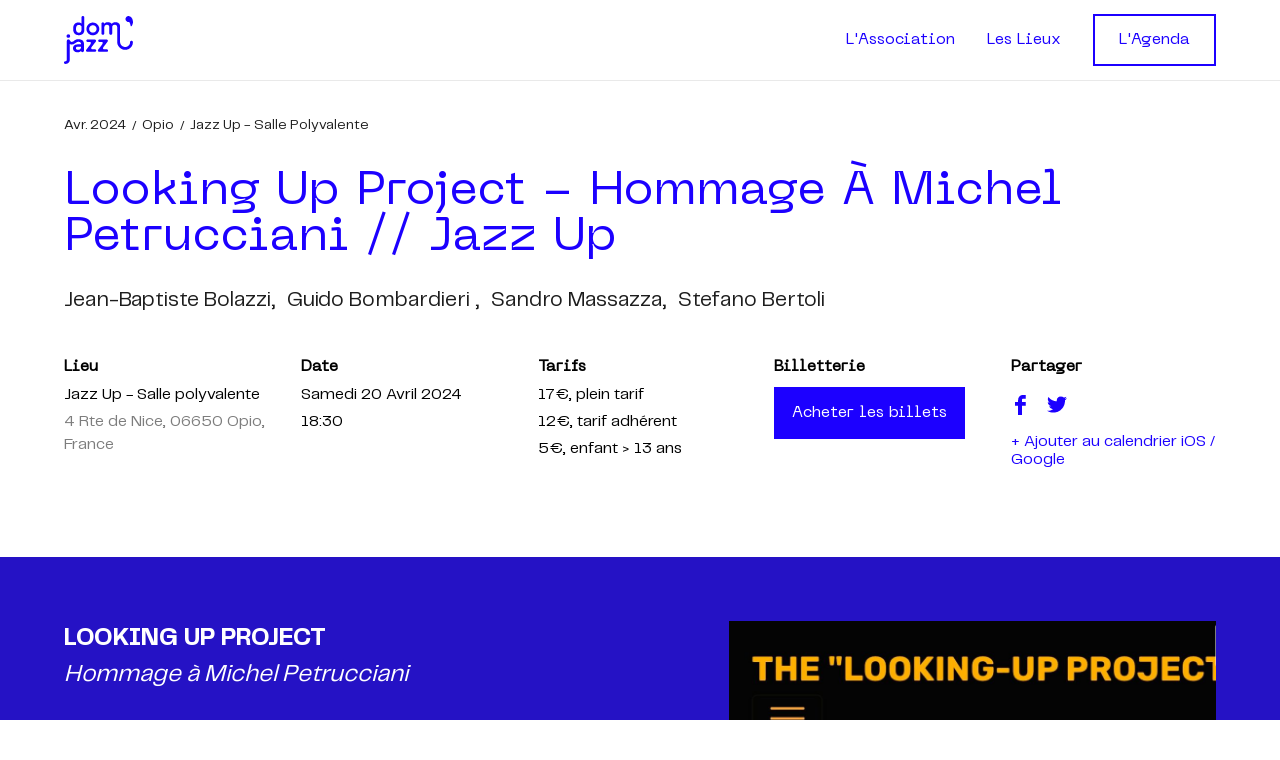

--- FILE ---
content_type: text/html; charset=UTF-8
request_url: https://www.domjazz.com/event/looking-up-project-hommage-a-miche-l-petrucciani-jazz-up/
body_size: 19467
content:
<!DOCTYPE html><html lang="fr"><head><meta charSet="utf-8"/><meta http-equiv="x-ua-compatible" content="ie=edge"/><meta name="viewport" content="width=device-width, initial-scale=1, shrink-to-fit=no"/><meta name="generator" content="Gatsby 4.25.9"/><meta data-react-helmet="true" name="referrer" content="origin"/><meta data-react-helmet="true" name="description" content="Avec Jean-Baptiste Bolazzi, Guido Bombardieri , Sandro Massazza, Stefano Bertoli  à Opio."/><meta data-react-helmet="true" name="image" content="https://images.ctfassets.net/i89j5vqn41oj/2nLXHsGjx2yGfQRtBu5Hpc/ec6398810b6a210c555d38d06b9214c1/Looking_up_0424.jpg"/><meta data-react-helmet="true" property="og:url" content="https://www.domjazz.com/event/looking-up-project-hommage-a-miche-l-petrucciani-jazz-up/"/><meta data-react-helmet="true" property="og:type" content="website"/><meta data-react-helmet="true" property="og:title" content="Looking Up Project - Hommage à Michel Petrucciani // Jazz Up - Dom&#x27;Jazz"/><meta data-react-helmet="true" property="og:description" content="Avec Jean-Baptiste Bolazzi, Guido Bombardieri , Sandro Massazza, Stefano Bertoli  à Opio."/><meta data-react-helmet="true" property="og:image" content="https://images.ctfassets.net/i89j5vqn41oj/2nLXHsGjx2yGfQRtBu5Hpc/ec6398810b6a210c555d38d06b9214c1/Looking_up_0424.jpg"/><meta data-react-helmet="true" property="og:image:width" content="1200"/><meta data-react-helmet="true" property="og:image:height" content="630"/><meta data-react-helmet="true" name="twitter:card" content="summary_large_image"/><meta data-react-helmet="true" name="twitter:title" content="Looking Up Project - Hommage à Michel Petrucciani // Jazz Up - Dom&#x27;Jazz"/><meta data-react-helmet="true" name="twitter:description" content="Avec Jean-Baptiste Bolazzi, Guido Bombardieri , Sandro Massazza, Stefano Bertoli  à Opio."/><meta data-react-helmet="true" name="twitter:image" content="https://images.ctfassets.net/i89j5vqn41oj/2nLXHsGjx2yGfQRtBu5Hpc/ec6398810b6a210c555d38d06b9214c1/Looking_up_0424.jpg"/><meta name="theme-color" content="#1c00ff"/><style data-href="/styles.553722c7d912478bedbf.css" data-identity="gatsby-global-css">@font-face{font-display:swap;font-family:Neue Machina;font-style:normal;font-weight:400;src:url(/static/NeueMachina-Regular-f8743a3ee1ffb2e76c79f0566d37703e.woff2) format("woff2"),url(/static/NeueMachina-Regular-aa1abe52ac99c9d9b183e92046b1ce30.woff) format("woff"),url(/static/NeueMachina-Regular-a9f5d717a6313638e93772a94d49323c.ttf) format("truetype")}@font-face{font-display:swap;font-family:Telegraf;font-style:normal;font-weight:400;src:url(/static/Telegraf-Regular-93f7d2ee32d99c3d81dcc2dbb1307d0b.woff2) format("woff2"),url(/static/Telegraf-Regular-e7727e9aa3870dc077b976938dc48292.woff) format("woff"),url(/static/Telegraf-Regular-8b3f978724c4dbc92f57e9c4ecfa7609.ttf) format("truetype")}@font-face{font-display:swap;font-family:Telegraf;font-style:normal;font-weight:700;src:url(/static/Telegraf-Bold-1577d498b7ca2123d7751caf991b1a8a.woff2) format("woff2"),url(/static/Telegraf-Bold-8785c15ab6f564fb68dc1ab0367ee8cd.woff) format("woff"),url(/static/Telegraf-Bold-50d3cb53a564b5951b50c0c5c5e5f5d3.ttf) format("truetype")}


/*
! tailwindcss v3.4.4 | MIT License | https://tailwindcss.com
*/*,:after,:before{border:0 solid #e5e7eb;box-sizing:border-box}:after,:before{--tw-content:""}:host,html{-webkit-text-size-adjust:100%;font-feature-settings:normal;-webkit-tap-highlight-color:transparent;font-family:Telegraf,ui-sans-serif,system-ui,sans-serif,Apple Color Emoji,Segoe UI Emoji,Segoe UI Symbol,Noto Color Emoji;font-variation-settings:normal;line-height:1.5;-moz-tab-size:4;-o-tab-size:4;tab-size:4}body{line-height:inherit;margin:0}hr{border-top-width:1px;color:inherit;height:0}abbr:where([title]){-webkit-text-decoration:underline dotted;text-decoration:underline dotted}h1,h2,h3,h4,h5,h6{font-size:inherit;font-weight:inherit}a{color:inherit;text-decoration:inherit}b,strong{font-weight:bolder}code,kbd,pre,samp{font-feature-settings:normal;font-family:ui-monospace,SFMono-Regular,Menlo,Monaco,Consolas,Liberation Mono,Courier New,monospace;font-size:1em;font-variation-settings:normal}small{font-size:80%}sub,sup{font-size:75%;line-height:0;position:relative;vertical-align:baseline}sub{bottom:-.25em}sup{top:-.5em}table{border-collapse:collapse;border-color:inherit;text-indent:0}button,input,optgroup,select,textarea{font-feature-settings:inherit;color:inherit;font-family:inherit;font-size:100%;font-variation-settings:inherit;font-weight:inherit;letter-spacing:inherit;line-height:inherit;margin:0;padding:0}button,select{text-transform:none}button,input:where([type=button]),input:where([type=reset]),input:where([type=submit]){-webkit-appearance:button;background-color:transparent;background-image:none}:-moz-focusring{outline:auto}:-moz-ui-invalid{box-shadow:none}progress{vertical-align:baseline}::-webkit-inner-spin-button,::-webkit-outer-spin-button{height:auto}[type=search]{-webkit-appearance:textfield;outline-offset:-2px}::-webkit-search-decoration{-webkit-appearance:none}::-webkit-file-upload-button{-webkit-appearance:button;font:inherit}summary{display:list-item}blockquote,dd,dl,figure,h1,h2,h3,h4,h5,h6,hr,p,pre{margin:0}fieldset{margin:0}fieldset,legend{padding:0}menu,ol,ul{list-style:none;margin:0;padding:0}dialog{padding:0}textarea{resize:vertical}input::-moz-placeholder,textarea::-moz-placeholder{color:#9ca3af;opacity:1}input::placeholder,textarea::placeholder{color:#9ca3af;opacity:1}[role=button],button{cursor:pointer}:disabled{cursor:default}audio,canvas,embed,iframe,img,object,svg,video{display:block;vertical-align:middle}img,video{height:auto;max-width:100%}[hidden]{display:none}::-moz-selection{--tw-bg-opacity:1;--tw-text-opacity:1;background-color:rgb(73 51 255/var(--tw-bg-opacity));color:rgb(255 255 255/var(--tw-text-opacity))}::selection{--tw-bg-opacity:1;--tw-text-opacity:1;background-color:rgb(73 51 255/var(--tw-bg-opacity));color:rgb(255 255 255/var(--tw-text-opacity))}*{-webkit-font-smoothing:subpixel-antialiased;-moz-osx-font-smoothing:auto;text-rendering:optimizeLegibility}#today{scroll-behavior:smooth}*,:after,:before{--tw-border-spacing-x:0;--tw-border-spacing-y:0;--tw-translate-x:0;--tw-translate-y:0;--tw-rotate:0;--tw-skew-x:0;--tw-skew-y:0;--tw-scale-x:1;--tw-scale-y:1;--tw-pan-x: ;--tw-pan-y: ;--tw-pinch-zoom: ;--tw-scroll-snap-strictness:proximity;--tw-gradient-from-position: ;--tw-gradient-via-position: ;--tw-gradient-to-position: ;--tw-ordinal: ;--tw-slashed-zero: ;--tw-numeric-figure: ;--tw-numeric-spacing: ;--tw-numeric-fraction: ;--tw-ring-inset: ;--tw-ring-offset-width:0px;--tw-ring-offset-color:#fff;--tw-ring-color:rgba(59,130,246,.5);--tw-ring-offset-shadow:0 0 #0000;--tw-ring-shadow:0 0 #0000;--tw-shadow:0 0 #0000;--tw-shadow-colored:0 0 #0000;--tw-blur: ;--tw-brightness: ;--tw-contrast: ;--tw-grayscale: ;--tw-hue-rotate: ;--tw-invert: ;--tw-saturate: ;--tw-sepia: ;--tw-drop-shadow: ;--tw-backdrop-blur: ;--tw-backdrop-brightness: ;--tw-backdrop-contrast: ;--tw-backdrop-grayscale: ;--tw-backdrop-hue-rotate: ;--tw-backdrop-invert: ;--tw-backdrop-opacity: ;--tw-backdrop-saturate: ;--tw-backdrop-sepia: ;--tw-contain-size: ;--tw-contain-layout: ;--tw-contain-paint: ;--tw-contain-style: }::backdrop{--tw-border-spacing-x:0;--tw-border-spacing-y:0;--tw-translate-x:0;--tw-translate-y:0;--tw-rotate:0;--tw-skew-x:0;--tw-skew-y:0;--tw-scale-x:1;--tw-scale-y:1;--tw-pan-x: ;--tw-pan-y: ;--tw-pinch-zoom: ;--tw-scroll-snap-strictness:proximity;--tw-gradient-from-position: ;--tw-gradient-via-position: ;--tw-gradient-to-position: ;--tw-ordinal: ;--tw-slashed-zero: ;--tw-numeric-figure: ;--tw-numeric-spacing: ;--tw-numeric-fraction: ;--tw-ring-inset: ;--tw-ring-offset-width:0px;--tw-ring-offset-color:#fff;--tw-ring-color:rgba(59,130,246,.5);--tw-ring-offset-shadow:0 0 #0000;--tw-ring-shadow:0 0 #0000;--tw-shadow:0 0 #0000;--tw-shadow-colored:0 0 #0000;--tw-blur: ;--tw-brightness: ;--tw-contrast: ;--tw-grayscale: ;--tw-hue-rotate: ;--tw-invert: ;--tw-saturate: ;--tw-sepia: ;--tw-drop-shadow: ;--tw-backdrop-blur: ;--tw-backdrop-brightness: ;--tw-backdrop-contrast: ;--tw-backdrop-grayscale: ;--tw-backdrop-hue-rotate: ;--tw-backdrop-invert: ;--tw-backdrop-opacity: ;--tw-backdrop-saturate: ;--tw-backdrop-sepia: ;--tw-contain-size: ;--tw-contain-layout: ;--tw-contain-paint: ;--tw-contain-style: }.h1{font-family:Neue Machina,ui-sans-serif,system-ui,sans-serif,Apple Color Emoji,Segoe UI Emoji,Segoe UI Symbol,Noto Color Emoji;font-size:39.1px;font-weight:700}@media (min-width:768px){.h1{font-size:58px}}.h2{font-family:Neue Machina,ui-sans-serif,system-ui,sans-serif,Apple Color Emoji,Segoe UI Emoji,Segoe UI Symbol,Noto Color Emoji;font-size:31.3px;font-weight:500}@media (min-width:768px){.h2{font-size:46.4px}}.h3{font-size:23.8px;font-weight:700;letter-spacing:1px;text-transform:uppercase}.h3,.h6{font-family:Neue Machina,ui-sans-serif,system-ui,sans-serif,Apple Color Emoji,Segoe UI Emoji,Segoe UI Symbol,Noto Color Emoji}.h6{font-size:16px}.btn{--tw-border-opacity:1;--tw-bg-opacity:1;--tw-text-opacity:1;background-color:rgb(28 0 255/var(--tw-bg-opacity));border-color:rgb(28 0 255/var(--tw-border-opacity));border-width:2px;color:rgb(255 255 255/var(--tw-text-opacity));font-family:Neue Machina,ui-sans-serif,system-ui,sans-serif,Apple Color Emoji,Segoe UI Emoji,Segoe UI Symbol,Noto Color Emoji;font-size:1rem;line-height:1.5rem;padding:.75rem 1.5rem;text-align:center;text-transform:capitalize;transition-duration:.15s;transition-property:color,background-color,border-color,text-decoration-color,fill,stroke;transition-timing-function:cubic-bezier(.4,0,.2,1)}.btn:hover{background-color:rgb(73 51 255/var(--tw-bg-opacity));border-color:rgb(73 51 255/var(--tw-border-opacity))}.btn:disabled,.btn:hover{--tw-border-opacity:1;--tw-bg-opacity:1}.btn:disabled{background-color:rgb(233 233 233/var(--tw-bg-opacity));border-color:rgb(233 233 233/var(--tw-border-opacity));cursor:auto}.btn-secondary{--tw-bg-opacity:1;--tw-text-opacity:1;color:rgb(28 0 255/var(--tw-text-opacity))}.btn-secondary,.btn-secondary:hover{background-color:rgb(255 255 255/var(--tw-bg-opacity));border-width:2px}.btn-secondary:hover{--tw-border-opacity:1;--tw-bg-opacity:1;--tw-text-opacity:1;border-color:rgb(73 51 255/var(--tw-border-opacity));color:rgb(73 51 255/var(--tw-text-opacity))}.btn-transparent{border-color:rgb(255 255 255/var(--tw-border-opacity));color:rgb(255 255 255/var(--tw-text-opacity))}.btn-transparent,.btn-transparent:hover{--tw-border-opacity:1;--tw-text-opacity:1;background-color:transparent}.btn-transparent:hover{border-color:rgb(210 204 255/var(--tw-border-opacity));color:rgb(210 204 255/var(--tw-text-opacity))}.checkbox{accent-color:#1c00ff}.checkbox:hover{accent-color:#76f}.input{--tw-border-opacity:1;--tw-bg-opacity:1;--tw-text-opacity:1;background-color:rgb(255 255 255/var(--tw-bg-opacity));border-color:rgb(233 233 233/var(--tw-border-opacity));border-width:1px;color:rgb(29 29 29/var(--tw-text-opacity));font-size:.75rem;height:42px;line-height:1rem;line-height:1.5;padding:.75rem .5rem;width:100%}.input::-moz-placeholder{--tw-text-opacity:1;color:rgb(125 125 125/var(--tw-text-opacity))}.input::placeholder{--tw-text-opacity:1;color:rgb(125 125 125/var(--tw-text-opacity))}.link{--tw-text-opacity:1;color:rgb(28 0 255/var(--tw-text-opacity));cursor:pointer;font-size:1rem;line-height:1.5rem;position:relative;text-transform:capitalize;transition-duration:.15s;transition-property:color,background-color,border-color,text-decoration-color,fill,stroke,opacity,box-shadow,transform,filter,-webkit-backdrop-filter;transition-property:color,background-color,border-color,text-decoration-color,fill,stroke,opacity,box-shadow,transform,filter,backdrop-filter;transition-property:color,background-color,border-color,text-decoration-color,fill,stroke,opacity,box-shadow,transform,filter,backdrop-filter,-webkit-backdrop-filter;transition-timing-function:cubic-bezier(.4,0,.2,1)}.link:after{--tw-content:"";background-color:currentColor;bottom:-.25rem;content:var(--tw-content);height:2px;left:0;position:absolute;right:0;width:100%}.p{font-size:1rem;line-height:1.5rem;line-height:1.5}@media (min-width:768px){.p{font-size:24px;line-height:1.5}}.ul{list-style-type:none;padding-left:2.5rem}.ul li{font-size:1rem;line-height:1.5rem;line-height:1.87;margin-bottom:1rem;margin-top:1rem;position:relative}@media (min-width:768px){.ul li{font-size:19px}}.ul li:before{--tw-text-opacity:1;--tw-content:"\2022";color:rgb(28 0 255/var(--tw-text-opacity));content:var(--tw-content);display:inline-block;font-size:1.8em;font-weight:700;left:-26px;line-height:.8771;position:absolute;text-align:left;top:0}.arrow-right{--tw-bg-opacity:1;display:inline-block;position:relative;width:76px}.arrow-right,.arrow-right:after{background-color:rgb(28 0 255/var(--tw-bg-opacity));height:.125rem}.arrow-right:after{--tw-rotate:25deg;--tw-bg-opacity:1;--tw-content:"";content:var(--tw-content);position:absolute;right:0;transform:translate(var(--tw-translate-x),var(--tw-translate-y)) rotate(var(--tw-rotate)) skewX(var(--tw-skew-x)) skewY(var(--tw-skew-y)) scaleX(var(--tw-scale-x)) scaleY(var(--tw-scale-y));transform-origin:right;width:20%}@media (min-width:640px){.arrow-right:after{width:18%}}.arrow-right:before{--tw-rotate:-25deg;--tw-bg-opacity:1;--tw-content:"";background-color:rgb(28 0 255/var(--tw-bg-opacity));content:var(--tw-content);height:.125rem;position:absolute;right:0;transform:translate(var(--tw-translate-x),var(--tw-translate-y)) rotate(var(--tw-rotate)) skewX(var(--tw-skew-x)) skewY(var(--tw-skew-y)) scaleX(var(--tw-scale-x)) scaleY(var(--tw-scale-y));transform-origin:right;width:20%}@media (min-width:640px){.arrow-right:before{width:18%}}.inside-border:after{--tw-bg-opacity:1;--tw-content:"";background-color:rgb(28 0 255/var(--tw-bg-opacity));bottom:0;content:var(--tw-content);display:block;height:100%;left:0;position:absolute;top:0;width:3px;z-index:10}.pointer-events-none{pointer-events:none}.pointer-events-auto{pointer-events:auto}.invisible{visibility:hidden}.static{position:static}.fixed{position:fixed}.absolute{position:absolute}.relative{position:relative}.sticky{position:sticky}.inset-0{inset:0}.-left-px{left:-1px}.-right-full{right:-100%}.-right-px{right:-1px}.left-0{left:0}.left-1\/2{left:50%}.right-0{right:0}.right-6{right:1.5rem}.top-0{top:0}.top-1\/2{top:50%}.top-14{top:3.5rem}.top-8{top:2rem}.top-\[129px\]{top:129px}.top-\[50\%\]{top:50%}.top-\[85px\]{top:85px}.top-full{top:100%}.z-10{z-index:10}.z-20{z-index:20}.z-30{z-index:30}.z-40{z-index:40}.z-50{z-index:50}.z-\[100\]{z-index:100}.-mx-6{margin-left:-1.5rem;margin-right:-1.5rem}.mx-1{margin-left:.25rem;margin-right:.25rem}.mx-1\.5{margin-left:.375rem;margin-right:.375rem}.mx-auto{margin-left:auto;margin-right:auto}.my-1{margin-bottom:.25rem;margin-top:.25rem}.my-8{margin-bottom:2rem;margin-top:2rem}.-mr-6{margin-right:-1.5rem}.-mt-6{margin-top:-1.5rem}.mb-1{margin-bottom:.25rem}.mb-2{margin-bottom:.5rem}.mb-4{margin-bottom:1rem}.mb-6{margin-bottom:1.5rem}.mb-7{margin-bottom:1.75rem}.mb-8{margin-bottom:2rem}.ml-2{margin-left:.5rem}.ml-8{margin-left:2rem}.mr-2{margin-right:.5rem}.mr-3{margin-right:.75rem}.mr-4{margin-right:1rem}.mt-0{margin-top:0}.mt-0\.5{margin-top:.125rem}.mt-1{margin-top:.25rem}.mt-1\.5{margin-top:.375rem}.mt-16{margin-top:4rem}.mt-2{margin-top:.5rem}.mt-20{margin-top:5rem}.mt-24{margin-top:6rem}.mt-3{margin-top:.75rem}.mt-4{margin-top:1rem}.mt-6{margin-top:1.5rem}.mt-8{margin-top:2rem}.mt-9{margin-top:2.25rem}.box-content{box-sizing:content-box}.block{display:block}.inline-block{display:inline-block}.inline{display:inline}.flex{display:flex}.inline-flex{display:inline-flex}.grid{display:grid}.hidden{display:none}.aspect-square{aspect-ratio:1/1}.h-0{height:0}.h-12{height:3rem}.h-4{height:1rem}.h-9{height:2.25rem}.h-\[250px\]{height:250px}.h-\[400px\]{height:400px}.h-\[48px\]{height:48px}.h-\[80px\]{height:80px}.h-full{height:100%}.h-screen{height:100vh}.max-h-\[400px\]{max-height:400px}.max-h-\[500px\]{max-height:500px}.max-h-\[50vh\]{max-height:50vh}.max-h-\[630px\]{max-height:630px}.min-h-\[150px\]{min-height:150px}.min-h-\[543px\]{min-height:543px}.min-h-screen{min-height:100vh}.w-12{width:3rem}.w-20{width:5rem}.w-4{width:1rem}.w-\[160px\]{width:160px}.w-\[200px\]{width:200px}.w-\[32px\]{width:32px}.w-\[344px\]{width:344px}.w-\[84px\]{width:84px}.w-\[96px\]{width:96px}.w-\[calc\(100\%\+2px\)\]{width:calc(100% + 2px)}.w-\[calc\(100\%\+48px\)\]{width:calc(100% + 48px)}.w-\[unset\]{width:unset}.w-auto{width:auto}.w-full{width:100%}.min-w-0{min-width:0}.max-w-\[1040px\]{max-width:1040px}.max-w-\[1100px\]{max-width:1100px}.max-w-\[1158px\]{max-width:1158px}.max-w-\[1920px\]{max-width:1920px}.max-w-\[200px\]{max-width:200px}.max-w-\[360px\]{max-width:360px}.max-w-\[365px\]{max-width:365px}.max-w-\[400px\]{max-width:400px}.max-w-\[588px\]{max-width:588px}.max-w-\[590px\]{max-width:590px}.max-w-\[622px\]{max-width:622px}.max-w-\[820px\]{max-width:820px}.max-w-\[850px\]{max-width:850px}.max-w-\[900px\]{max-width:900px}.flex-1{flex:1 1 0%}.-translate-x-full{--tw-translate-x:-100%}.-translate-x-full,.-translate-y-1\/2{transform:translate(var(--tw-translate-x),var(--tw-translate-y)) rotate(var(--tw-rotate)) skewX(var(--tw-skew-x)) skewY(var(--tw-skew-y)) scaleX(var(--tw-scale-x)) scaleY(var(--tw-scale-y))}.-translate-y-1\/2{--tw-translate-y:-50%}.transform{transform:translate(var(--tw-translate-x),var(--tw-translate-y)) rotate(var(--tw-rotate)) skewX(var(--tw-skew-x)) skewY(var(--tw-skew-y)) scaleX(var(--tw-scale-x)) scaleY(var(--tw-scale-y))}.cursor-auto{cursor:auto}.cursor-pointer{cursor:pointer}.resize{resize:both}.list-none{list-style-type:none}.grid-cols-1{grid-template-columns:repeat(1,minmax(0,1fr))}.grid-cols-7{grid-template-columns:repeat(7,minmax(0,1fr))}.flex-row{flex-direction:row}.flex-col{flex-direction:column}.flex-col-reverse{flex-direction:column-reverse}.flex-wrap{flex-wrap:wrap}.items-start{align-items:flex-start}.items-center{align-items:center}.justify-start{justify-content:flex-start}.justify-end{justify-content:flex-end}.justify-center{justify-content:center}.justify-between{justify-content:space-between}.gap-1{gap:.25rem}.gap-4{gap:1rem}.gap-8{gap:2rem}.gap-9{gap:2.25rem}.overflow-hidden{overflow:hidden}.overflow-scroll{overflow:scroll}.overflow-x-scroll{overflow-x:scroll}.overflow-y-scroll{overflow-y:scroll}.overscroll-contain{overscroll-behavior:contain}.truncate{overflow:hidden;text-overflow:ellipsis;white-space:nowrap}.rounded-full{border-radius:9999px}.border{border-width:1px}.border-0{border-width:0}.border-b{border-bottom-width:1px}.border-l{border-left-width:1px}.border-l-\[5px\]{border-left-width:5px}.border-r{border-right-width:1px}.border-t{border-top-width:1px}.border-t-4{border-top-width:4px}.border-none{border-style:none}.border-grey{--tw-border-opacity:1;border-color:rgb(125 125 125/var(--tw-border-opacity))}.border-light-grey{--tw-border-opacity:1;border-color:rgb(233 233 233/var(--tw-border-opacity))}.border-light-purple{--tw-border-opacity:1;border-color:rgb(210 204 255/var(--tw-border-opacity))}.border-primary{--tw-border-opacity:1;border-color:rgb(28 0 255/var(--tw-border-opacity))}.border-transparent{border-color:transparent}.bg-black\/25{background-color:rgba(29,29,29,.25)}.bg-light-grey{--tw-bg-opacity:1;background-color:rgb(233 233 233/var(--tw-bg-opacity))}.bg-light-grey-2{--tw-bg-opacity:1;background-color:rgb(249 249 249/var(--tw-bg-opacity))}.bg-primary{--tw-bg-opacity:1;background-color:rgb(28 0 255/var(--tw-bg-opacity))}.bg-white{--tw-bg-opacity:1;background-color:rgb(255 255 255/var(--tw-bg-opacity))}.bg-cover{background-size:cover}.bg-center{background-position:50%}.bg-no-repeat{background-repeat:no-repeat}.object-contain{-o-object-fit:contain;object-fit:contain}.object-cover{-o-object-fit:cover;object-fit:cover}.object-scale-down{-o-object-fit:scale-down;object-fit:scale-down}.object-center{-o-object-position:center;object-position:center}.object-top{-o-object-position:top;object-position:top}.p-2{padding:.5rem}.p-4{padding:1rem}.p-6{padding:1.5rem}.p-8{padding:2rem}.px-0{padding-left:0;padding-right:0}.px-16{padding-left:4rem;padding-right:4rem}.px-2{padding-left:.5rem;padding-right:.5rem}.px-3{padding-left:.75rem;padding-right:.75rem}.px-4{padding-left:1rem;padding-right:1rem}.px-6{padding-left:1.5rem;padding-right:1.5rem}.px-8{padding-left:2rem;padding-right:2rem}.py-1{padding-bottom:.25rem;padding-top:.25rem}.py-1\.5{padding-bottom:.375rem;padding-top:.375rem}.py-10{padding-bottom:2.5rem;padding-top:2.5rem}.py-2{padding-bottom:.5rem;padding-top:.5rem}.py-4{padding-bottom:1rem;padding-top:1rem}.py-6{padding-bottom:1.5rem;padding-top:1.5rem}.py-8{padding-bottom:2rem;padding-top:2rem}.pb-1{padding-bottom:.25rem}.pb-10{padding-bottom:2.5rem}.pb-12{padding-bottom:3rem}.pb-2{padding-bottom:.5rem}.pb-4{padding-bottom:1rem}.pb-6{padding-bottom:1.5rem}.pb-8{padding-bottom:2rem}.pb-\[56\.25\%\]{padding-bottom:56.25%}.pb-\[72px\]{padding-bottom:72px}.pl-0{padding-left:0}.pl-2{padding-left:.5rem}.pl-3{padding-left:.75rem}.pl-4{padding-left:1rem}.pr-2{padding-right:.5rem}.pr-20{padding-right:5rem}.pr-4{padding-right:1rem}.pt-1{padding-top:.25rem}.pt-2{padding-top:.5rem}.pt-3{padding-top:.75rem}.pt-6{padding-top:1.5rem}.pt-8{padding-top:2rem}.pt-\[60\.10928\%\]{padding-top:60.10928%}.text-left{text-align:left}.text-center{text-align:center}.text-right{text-align:right}.align-middle{vertical-align:middle}.align-bottom{vertical-align:bottom}.font-display{font-family:Neue Machina,ui-sans-serif,system-ui,sans-serif,Apple Color Emoji,Segoe UI Emoji,Segoe UI Symbol,Noto Color Emoji}.text-2xl{font-size:1.5rem;line-height:2rem}.text-4xl{font-size:2.25rem;line-height:2.5rem}.text-\[12px\]{font-size:12px}.text-\[13px\]{font-size:13px}.text-\[14px\]{font-size:14px}.text-\[15px\]{font-size:15px}.text-\[17px\]{font-size:17px}.text-\[18px\]{font-size:18px}.text-\[19px\]{font-size:19px}.text-\[20px\]{font-size:20px}.text-\[21px\]{font-size:21px}.text-\[22px\]{font-size:22px}.text-\[30px\]{font-size:30px}.text-\[32px\]{font-size:32px}.text-\[46px\]{font-size:46px}.text-base{font-size:1rem;line-height:1.5rem}.text-lg{font-size:1.125rem;line-height:1.75rem}.text-sm{font-size:.875rem;line-height:1.25rem}.text-xs{font-size:.75rem;line-height:1rem}.font-bold{font-weight:700}.font-medium{font-weight:500}.font-normal{font-weight:400}.font-semibold{font-weight:600}.uppercase{text-transform:uppercase}.lowercase{text-transform:lowercase}.capitalize{text-transform:capitalize}.normal-case{text-transform:none}.italic{font-style:italic}.leading-4{line-height:1rem}.leading-\[0\]{line-height:0}.leading-\[1\.25\]{line-height:1.25}.leading-\[1\.3\]{line-height:1.3}.leading-\[1\.43\]{line-height:1.43}.leading-\[1\.47\]{line-height:1.47}.leading-\[1\.64\]{line-height:1.64}.leading-\[1\.65\]{line-height:1.65}.leading-\[1\.68\]{line-height:1.68}.leading-\[1\.7\]{line-height:1.7}.leading-\[normal\]{line-height:normal}.leading-normal{line-height:1.5}.leading-tight{line-height:1.25}.tracking-wider{letter-spacing:.05em}.text-black{--tw-text-opacity:1;color:rgb(29 29 29/var(--tw-text-opacity))}.text-error{--tw-text-opacity:1;color:rgb(242 95 37/var(--tw-text-opacity))}.text-grey{--tw-text-opacity:1;color:rgb(125 125 125/var(--tw-text-opacity))}.text-grey-2{--tw-text-opacity:1;color:rgb(206 206 206/var(--tw-text-opacity))}.text-inherit{color:inherit}.text-light-grey{--tw-text-opacity:1;color:rgb(233 233 233/var(--tw-text-opacity))}.text-light-purple{--tw-text-opacity:1;color:rgb(210 204 255/var(--tw-text-opacity))}.text-primary{--tw-text-opacity:1;color:rgb(28 0 255/var(--tw-text-opacity))}.text-purple{--tw-text-opacity:1;color:rgb(119 102 255/var(--tw-text-opacity))}.text-success{--tw-text-opacity:1;color:rgb(0 193 78/var(--tw-text-opacity))}.text-white{--tw-text-opacity:1;color:rgb(255 255 255/var(--tw-text-opacity))}.underline{text-decoration-line:underline}.opacity-0{opacity:0}.outline-none{outline:2px solid transparent;outline-offset:2px}.outline-0{outline-width:0}.filter{filter:var(--tw-blur) var(--tw-brightness) var(--tw-contrast) var(--tw-grayscale) var(--tw-hue-rotate) var(--tw-invert) var(--tw-saturate) var(--tw-sepia) var(--tw-drop-shadow)}.transition{transition-duration:.15s;transition-property:color,background-color,border-color,text-decoration-color,fill,stroke,opacity,box-shadow,transform,filter,-webkit-backdrop-filter;transition-property:color,background-color,border-color,text-decoration-color,fill,stroke,opacity,box-shadow,transform,filter,backdrop-filter;transition-property:color,background-color,border-color,text-decoration-color,fill,stroke,opacity,box-shadow,transform,filter,backdrop-filter,-webkit-backdrop-filter;transition-timing-function:cubic-bezier(.4,0,.2,1)}.transition-colors{transition-duration:.15s;transition-property:color,background-color,border-color,text-decoration-color,fill,stroke;transition-timing-function:cubic-bezier(.4,0,.2,1)}.transition-transform{transition-duration:.15s;transition-property:transform;transition-timing-function:cubic-bezier(.4,0,.2,1)}.no-scrollbar::-webkit-scrollbar{display:none}.no-scrollbar{-ms-overflow-style:none;scrollbar-width:none}.cubic1{transition:all .3s cubic-bezier(.4,0,1,1)}.no-scroll{height:100%;position:fixed;width:100%}.placeholder\:text-grey::-moz-placeholder{--tw-text-opacity:1;color:rgb(125 125 125/var(--tw-text-opacity))}.placeholder\:text-grey::placeholder{--tw-text-opacity:1;color:rgb(125 125 125/var(--tw-text-opacity))}.before\:w-\[30\%\]:before{content:var(--tw-content);width:30%}.after\:hidden:after{content:var(--tw-content);display:none}.after\:h-\[5px\]:after{content:var(--tw-content);height:5px}.after\:w-\[30\%\]:after{content:var(--tw-content);width:30%}.first\:ml-0:first-child{margin-left:0}.last\:mb-0:last-child{margin-bottom:0}.last\:mr-0:last-child{margin-right:0}.last\:border-r-0:last-child{border-right-width:0}.hover\:rounded-\[150px\]:hover{border-radius:150px}.hover\:bg-light-grey:hover{--tw-bg-opacity:1;background-color:rgb(233 233 233/var(--tw-bg-opacity))}.hover\:text-black:hover{--tw-text-opacity:1;color:rgb(29 29 29/var(--tw-text-opacity))}.hover\:text-purple:hover{--tw-text-opacity:1;color:rgb(119 102 255/var(--tw-text-opacity))}.hover\:underline:hover{text-decoration-line:underline}.hover\:after\:block:hover:after{content:var(--tw-content);display:block}.group:hover .group-hover\:underline{text-decoration-line:underline}@media (min-width:640px){.sm\:static{position:static}.sm\:right-12{right:3rem}.sm\:top-1\/2{top:50%}.sm\:top-\[97px\]{top:97px}.sm\:float-right{float:right}.sm\:-ml-4{margin-left:-1rem}.sm\:-mr-12{margin-right:-3rem}.sm\:mb-4{margin-bottom:1rem}.sm\:mb-8{margin-bottom:2rem}.sm\:ml-6{margin-left:1.5rem}.sm\:mr-2{margin-right:.5rem}.sm\:mt-0{margin-top:0}.sm\:mt-10{margin-top:2.5rem}.sm\:mt-2{margin-top:.5rem}.sm\:mt-4{margin-top:1rem}.sm\:mt-9{margin-top:2.25rem}.sm\:h-\[123px\]{height:123px}.sm\:w-\[140px\]{width:140px}.sm\:w-\[160px\]{width:160px}.sm\:w-\[76px\]{width:76px}.sm\:w-\[90px\]{width:90px}.sm\:w-auto{width:auto}.sm\:flex-none{flex:none}.sm\:grid-cols-2{grid-template-columns:repeat(2,minmax(0,1fr))}.sm\:flex-row{flex-direction:row}.sm\:flex-col{flex-direction:column}.sm\:flex-wrap{flex-wrap:wrap}.sm\:items-start{align-items:flex-start}.sm\:items-center{align-items:center}.sm\:bg-black\/10{background-color:rgba(29,29,29,.1)}.sm\:object-center{-o-object-position:center;object-position:center}.sm\:p-12{padding:3rem}.sm\:px-12{padding-left:3rem;padding-right:3rem}.sm\:px-4{padding-left:1rem;padding-right:1rem}.sm\:py-4{padding-bottom:1rem;padding-top:1rem}.sm\:pb-10{padding-bottom:2.5rem}.sm\:pb-20{padding-bottom:5rem}.sm\:pb-6{padding-bottom:1.5rem}.sm\:pl-12{padding-left:3rem}.sm\:pl-4{padding-left:1rem}.sm\:pl-6{padding-left:1.5rem}.sm\:pr-12{padding-right:3rem}.sm\:pr-5{padding-right:1.25rem}.sm\:pr-6{padding-right:1.5rem}.sm\:pt-0{padding-top:0}.sm\:pt-8{padding-top:2rem}.sm\:text-left{text-align:left}.sm\:text-2xl{font-size:1.5rem;line-height:2rem}.sm\:text-3xl{font-size:1.875rem;line-height:2.25rem}.sm\:text-\[17px\]{font-size:17px}.sm\:text-\[18px\]{font-size:18px}.sm\:text-\[19px\]{font-size:19px}.sm\:text-\[22px\]{font-size:22px}.sm\:text-\[32px\]{font-size:32px}.sm\:text-\[38px\]{font-size:38px}.sm\:text-\[40px\]{font-size:40px}.sm\:text-\[42px\]{font-size:42px}.sm\:text-sm{font-size:.875rem;line-height:1.25rem}.sm\:leading-\[1\.46\]{line-height:1.46}.sm\:leading-normal{line-height:1.5}.sm\:after\:w-\[18\%\]:after,.sm\:before\:w-\[18\%\]:before{content:var(--tw-content);width:18%}}@media (min-width:768px){.md\:pointer-events-none{pointer-events:none}.md\:top-\[113px\]{top:113px}.md\:m-0{margin:0}.md\:mb-14{margin-bottom:3.5rem}.md\:ml-8{margin-left:2rem}.md\:mr-0{margin-right:0}.md\:mt-12{margin-top:3rem}.md\:mt-4{margin-top:1rem}.md\:mt-6{margin-top:1.5rem}.md\:mt-8{margin-top:2rem}.md\:flex{display:flex}.md\:hidden{display:none}.md\:h-\[630px\]{height:630px}.md\:h-\[70px\]{height:70px}.md\:h-auto{height:auto}.md\:max-h-full{max-height:100%}.md\:min-h-0{min-height:0}.md\:w-\[250px\]{width:250px}.md\:w-full{width:100%}.md\:flex-\[0_0_47\%\]{flex:0 0 47%}.md\:flex-\[0_0_53\%\]{flex:0 0 53%}.md\:grid-cols-3{grid-template-columns:repeat(3,minmax(0,1fr))}.md\:flex-row{flex-direction:row}.md\:items-start{align-items:flex-start}.md\:object-contain{-o-object-fit:contain;object-fit:contain}.md\:px-12{padding-left:3rem;padding-right:3rem}.md\:px-16{padding-left:4rem;padding-right:4rem}.md\:py-16{padding-bottom:4rem;padding-top:4rem}.md\:py-20{padding-bottom:5rem;padding-top:5rem}.md\:py-6{padding-bottom:1.5rem;padding-top:1.5rem}.md\:pb-36{padding-bottom:9rem}.md\:pb-40{padding-bottom:10rem}.md\:pl-10{padding-left:2.5rem}.md\:pr-10{padding-right:2.5rem}.md\:pt-20{padding-top:5rem}.md\:text-2xl{font-size:1.5rem;line-height:2rem}.md\:text-\[19px\]{font-size:19px}.md\:text-\[21px\]{font-size:21px}.md\:text-\[24px\]{font-size:24px}.md\:text-\[28px\]{font-size:28px}.md\:text-\[33px\]{font-size:33px}.md\:text-\[36px\]{font-size:36px}.md\:text-\[46px\]{font-size:46px}.md\:text-\[48px\]{font-size:48px}.md\:text-\[56px\]{font-size:56px}.md\:text-base{font-size:1rem;line-height:1.5rem}.md\:leading-\[1\.87\]{line-height:1.87}.md\:leading-normal{line-height:1.5}}@media (min-width:1090px){.lg\:top-\[84px\]{top:84px}.lg\:m-0{margin:0}.lg\:mt-0{margin-top:0}.lg\:block{display:block}.lg\:hidden{display:none}.lg\:h-auto{height:auto}.lg\:w-\[175px\]{width:175px}.lg\:w-\[233px\]{width:233px}.lg\:w-\[40\%\]{width:40%}.lg\:grid-cols-4{grid-template-columns:repeat(4,minmax(0,1fr))}.lg\:flex-row{flex-direction:row}.lg\:items-end{align-items:flex-end}.lg\:items-center{align-items:center}.lg\:gap-20{gap:5rem}.lg\:px-16{padding-left:4rem;padding-right:4rem}.lg\:px-6{padding-left:1.5rem;padding-right:1.5rem}.lg\:pb-10{padding-bottom:2.5rem}.lg\:pb-28{padding-bottom:7rem}.lg\:pl-16{padding-left:4rem}.lg\:pt-20{padding-top:5rem}.lg\:text-\[21px\]{font-size:21px}.lg\:text-\[36px\]{font-size:36px}}@media (min-width:1280px){.xl\:mt-8{margin-top:2rem}.xl\:h-\[139px\]{height:139px}.xl\:w-\[102px\]{width:102px}.xl\:w-\[200px\]{width:200px}.xl\:w-\[275px\]{width:275px}.xl\:w-\[316px\]{width:316px}.xl\:px-8{padding-left:2rem;padding-right:2rem}.xl\:pb-0{padding-bottom:0}.xl\:pb-14{padding-bottom:3.5rem}.xl\:pl-12{padding-left:3rem}.xl\:pl-16{padding-left:4rem}.xl\:pl-4{padding-left:1rem}.xl\:pt-8{padding-top:2rem}.xl\:text-2xl{font-size:1.5rem;line-height:2rem}.xl\:text-\[13px\]{font-size:13px}.xl\:text-\[19px\]{font-size:19px}.xl\:text-\[21px\]{font-size:21px}.xl\:text-\[24px\]{font-size:24px}.xl\:text-\[42px\]{font-size:42px}.xl\:text-base{font-size:1rem;line-height:1.5rem}}</style><style data-styled="" data-styled-version="5.3.11">.eZKdnP{-webkit-text-decoration:none;text-decoration:none;-webkit-letter-spacing:0;-moz-letter-spacing:0;-ms-letter-spacing:0;letter-spacing:0;}/*!sc*/
.eZKdnP:after{display:none;}/*!sc*/
data-styled.g1[id="BlankLink-sc-1jrqt33-0"]{content:"eZKdnP,"}/*!sc*/
.kjtJOT{color:#1d1d1d;font-size:14px;line-height:1.69;font-weight:normal;position:relative;display:inline-block;text-transform:capitalize;}/*!sc*/
.kjtJOT:hover{-webkit-text-decoration:underline;text-decoration:underline;}/*!sc*/
.Breadcrumb__LinkBreadcrumb-sc-1s6ngz7-0 + .Breadcrumb__LinkBreadcrumb-sc-1s6ngz7-0{margin-left:16px;}/*!sc*/
.Breadcrumb__LinkBreadcrumb-sc-1s6ngz7-0 + .Breadcrumb__LinkBreadcrumb-sc-1s6ngz7-0:before{content:'/';position:absolute;line-height:0;top:50%;left:-10px;-webkit-transform:translateY(-50%);-ms-transform:translateY(-50%);transform:translateY(-50%);}/*!sc*/
@media (max-width:48em){.kjtJOT{-webkit-text-decoration:underline;text-decoration:underline;}}/*!sc*/
data-styled.g2[id="Breadcrumb__LinkBreadcrumb-sc-1s6ngz7-0"]{content:"kjtJOT,"}/*!sc*/
.bpqGIe{display:inline-block;padding:12px 24px;background:#1c00ff;border:2px solid #1c00ff;font-size:16px;line-height:1.5;font-family:"Neue Machina",Arial,serif;color:white;-webkit-transition:0.2s all ease-in;transition:0.2s all ease-in;cursor:pointer;}/*!sc*/
.bpqGIe:hover{color:white;background-color:#4933ff;border-color:#4933ff;}/*!sc*/
.bpqGIe:after{display:none;}/*!sc*/
data-styled.g3[id="AWithButtonStyle-c2xyb2-0"]{content:"bpqGIe,"}/*!sc*/
.imZPfJ{padding:32px 64px 106px 64px;max-width:1920px;width:100%;margin:auto;}/*!sc*/
@media (max-width:90em){.imZPfJ{padding:32px 64px 88px 64px;}}/*!sc*/
@media (max-width:48em){.imZPfJ{padding:32px 48px 80px 48px;}}/*!sc*/
@media (max-width:36em){.imZPfJ{padding:24px 24px 48px 24px;}}/*!sc*/
data-styled.g5[id="EventHeaderstyles__ContainerHeader-ikwvil-0"]{content:"imZPfJ,"}/*!sc*/
.eiApRt{max-width:1440px;font-family:"Neue Machina",Arial,serif;font-size:56px;font-weight:500;line-height:normal;-webkit-letter-spacing:normal;-moz-letter-spacing:normal;-ms-letter-spacing:normal;letter-spacing:normal;text-transform:capitalize;color:#1c00ff;margin-top:32px;}/*!sc*/
@media (max-width:90em){.eiApRt{max-width:1080px;font-size:48px;}}/*!sc*/
@media (max-width:48em){.eiApRt{font-size:40px;}}/*!sc*/
@media (max-width:36em){.eiApRt{font-size:32px;margin-top:16px;}}/*!sc*/
data-styled.g6[id="EventHeaderstyles__Title-ikwvil-1"]{content:"eiApRt,"}/*!sc*/
.kGFkUC{display:inline-block;font-size:24px;font-weight:normal;line-height:1.46;text-transform:capitalize;-webkit-letter-spacing:0;-moz-letter-spacing:0;-ms-letter-spacing:0;letter-spacing:0;color:#1d1d1d;position:relative;}/*!sc*/
@media (max-width:90em){.kGFkUC{font-size:21px;}}/*!sc*/
@media (max-width:36em){.kGFkUC{font-size:17px;}}/*!sc*/
.kGFkUC:hover{-webkit-text-decoration:underline;text-decoration:underline;}/*!sc*/
.kGFkUC:after{display:none;}/*!sc*/
.kGFkUC:not(:last-child){margin-right:12px;}/*!sc*/
data-styled.g7[id="EventHeaderstyles__LinkArtist-ikwvil-2"]{content:"kGFkUC,"}/*!sc*/
.nbvbC{display:inline-block;font-size:inherit;line-height:inherit;font-weight:normal;text-transform:none;-webkit-letter-spacing:0;-moz-letter-spacing:0;-ms-letter-spacing:0;letter-spacing:0;color:inherit;position:relative;}/*!sc*/
.nbvbC:hover{-webkit-text-decoration:underline;text-decoration:underline;}/*!sc*/
.nbvbC:after{display:none;}/*!sc*/
data-styled.g8[id="EventHeaderstyles__LinkPlace-ikwvil-3"]{content:"nbvbC,"}/*!sc*/
.kykrzm{margin-top:24px;}/*!sc*/
@media (max-width:36em){.kykrzm{margin-top:16px;}}/*!sc*/
data-styled.g9[id="EventHeaderstyles__Artists-ikwvil-4"]{content:"kykrzm,"}/*!sc*/
.eQZrMn{margin:48px -64px -32px 0;display:-webkit-box;display:-webkit-flex;display:-ms-flexbox;display:flex;-webkit-flex-direction:row;-ms-flex-direction:row;flex-direction:row;-webkit-flex-wrap:wrap;-ms-flex-wrap:wrap;flex-wrap:wrap;}/*!sc*/
@media (max-width:90em){.eQZrMn{margin:40px -32px -32px 0;}}/*!sc*/
@media (max-width:67.5em){.eQZrMn{margin:40px -32px -32px 0;}}/*!sc*/
@media (max-width:48em){.eQZrMn{margin:40px -32px -32px 0;}}/*!sc*/
@media (max-width:36em){.eQZrMn{margin:32px -16px -24px 0;}}/*!sc*/
data-styled.g10[id="EventHeaderstyles__Infos-ikwvil-5"]{content:"eQZrMn,"}/*!sc*/
.cgzmVb{margin-right:64px;margin-bottom:32px;width:calc(20% - 64px);max-width:100%;}/*!sc*/
.cgzmVb p{font-size:19px;line-height:1.47;-webkit-letter-spacing:normal;-moz-letter-spacing:normal;-ms-letter-spacing:normal;letter-spacing:normal;margin:4px 0 0;}/*!sc*/
@media (max-width:90em){.cgzmVb{width:calc(20% - 32px);margin-right:32px;}.cgzmVb p{font-size:16px;}}/*!sc*/
@media (max-width:67.5em){.cgzmVb{width:calc(50% - 32px);max-width:100%;min-width:0;margin-right:32px;}}/*!sc*/
@media (max-width:48em){.cgzmVb{width:calc(50% - 32px);max-width:100%;margin-right:32px;}}/*!sc*/
@media (max-width:36em){.cgzmVb{width:calc(50% - 16px);margin-right:16px;margin-bottom:24px;}.cgzmVb p{font-size:13px;}}/*!sc*/
data-styled.g11[id="EventHeaderstyles__InfosElement-ikwvil-6"]{content:"cgzmVb,"}/*!sc*/
.gzTris{display:block;margin-top:4px;color:#7d7d7d;text-transform:none;font-weight:inherit;font-size:19px;line-height:1.47;-webkit-letter-spacing:normal;-moz-letter-spacing:normal;-ms-letter-spacing:normal;letter-spacing:normal;}/*!sc*/
.gzTris:hover{-webkit-text-decoration:underline;text-decoration:underline;}/*!sc*/
.gzTris:after{display:none;}/*!sc*/
@media (max-width:90em){.gzTris{font-size:16px;}}/*!sc*/
@media (max-width:48em){.gzTris{-webkit-text-decoration:underline;text-decoration:underline;}}/*!sc*/
@media (max-width:36em){.gzTris{font-size:13px;}}/*!sc*/
data-styled.g12[id="EventHeaderstyles__InfosAddress-ikwvil-7"]{content:"gzTris,"}/*!sc*/
.oEIRU{font-size:16px;font-family:"Neue Machina",Arial,serif;font-stretch:normal;font-style:normal;font-weight:bold;line-height:1.5;}/*!sc*/
@media (max-width:36em){.oEIRU{font-size:11px;}}/*!sc*/
data-styled.g13[id="EventHeaderstyles__InfosTitle-ikwvil-8"]{content:"oEIRU,"}/*!sc*/
.kqMuRp{text-transform:capitalize;}/*!sc*/
data-styled.g14[id="EventHeaderstyles__InfosDate-ikwvil-9"]{content:"kqMuRp,"}/*!sc*/
.iQnKzU{margin-top:8px;text-align:center;padding:12px 16px;}/*!sc*/
@media (max-width:36em){.iQnKzU{margin-top:8px;padding:8px;font-size:12px;}}/*!sc*/
data-styled.g15[id="EventHeaderstyles__AButtonTicketing-ikwvil-10"]{content:"iQnKzU,"}/*!sc*/
.eBNCUP{border:none;text-align:left;padding:0;text-transform:none;font-size:16px;color:#1c00ff;background:transparent;font-weight:500;margin-top:10px;line-height:18px;-webkit-letter-spacing:0;-moz-letter-spacing:0;-ms-letter-spacing:0;letter-spacing:0;}/*!sc*/
.eBNCUP:hover{-webkit-text-decoration:underline;text-decoration:underline;color:#1c00ff;background:transparent;}/*!sc*/
@media (max-width:36em){.eBNCUP{font-size:13px;}}/*!sc*/
data-styled.g17[id="ButtonDownloadEventICSFile__StyledButton-qdjejz-0"]{content:"eBNCUP,"}/*!sc*/
.dUhgWu{background:#2512c5;}/*!sc*/
data-styled.g18[id="EventDescription__Background-sc-1ssur19-0"]{content:"dUhgWu,"}/*!sc*/
.hRItod{padding:64px;display:-webkit-box;display:-webkit-flex;display:-ms-flexbox;display:flex;-webkit-flex-direction:row;-ms-flex-direction:row;flex-direction:row;max-width:1920px;width:100%;margin:auto;}/*!sc*/
@media (max-width:67.5em){.hRItod{-webkit-flex-direction:column-reverse;-ms-flex-direction:column-reverse;flex-direction:column-reverse;}}/*!sc*/
@media (max-width:48em){.hRItod{padding:48px;}}/*!sc*/
@media (max-width:36em){.hRItod{padding:0 24px 40px 24px;}}/*!sc*/
data-styled.g19[id="EventDescription__ContainerDescription-sc-1ssur19-1"]{content:"hRItod,"}/*!sc*/
.hzTtyL{white-space:pre-line;font-size:19px;line-height:1.47;-webkit-letter-spacing:normal;-moz-letter-spacing:normal;-ms-letter-spacing:normal;letter-spacing:normal;word-break:break-word;overflow-wrap:break-word;-webkit-flex:1;-ms-flex:1;flex:1;color:white;padding-right:56px;font-size:24px;font-weight:500;line-height:1.5;}/*!sc*/
.hzTtyL a{-webkit-text-decoration:underline;text-decoration:underline;color:#1c00ff;}/*!sc*/
.hzTtyL a:after{display:none;}/*!sc*/
.hzTtyL p{font-size:19px;line-height:1.47;-webkit-letter-spacing:normal;-moz-letter-spacing:normal;-ms-letter-spacing:normal;letter-spacing:normal;margin-bottom:32px;}/*!sc*/
.hzTtyL p:last-child{margin-bottom:0;}/*!sc*/
.hzTtyL li p{margin:0;}/*!sc*/
.hzTtyL li:before{line-height:0.7;}/*!sc*/
@media (max-width:36em){.hzTtyL{font-size:17px;}.hzTtyL p{margin-bottom:28px;font-size:17px;}}/*!sc*/
@media (max-width:36em){.hzTtyL ul{padding-left:24px;}.hzTtyL p{margin-bottom:28px;}}/*!sc*/
.hzTtyL p{font-size:24px;font-weight:500;line-height:1.5;margin-bottom:32px;}/*!sc*/
.hzTtyL a{color:white;}/*!sc*/
@media (max-width:67.5em){.hzTtyL{margin-top:48px;padding-right:0;}}/*!sc*/
@media (max-width:48em){.hzTtyL{margin-top:32px;padding-right:0;}}/*!sc*/
@media (max-width:36em){.hzTtyL p{margin-bottom:28px;font-size:17px;}}/*!sc*/
data-styled.g20[id="EventDescription__Description-sc-1ssur19-2"]{content:"hzTtyL,"}/*!sc*/
.ikVYiC{-webkit-flex:0.8;-ms-flex:0.8;flex:0.8;}/*!sc*/
.ikVYiC img{position:-webkit-sticky;position:sticky;position:-webkit-sticky;top:32px;z-index:3;width:100%;object-fit:contain;object-position:right;max-height:calc(100vh - 64px);}/*!sc*/
@media (max-width:67.5em){.ikVYiC{position:static;}.ikVYiC img{object-position:center;}}/*!sc*/
@media (max-width:48em){.ikVYiC img{object-position:center center;}}/*!sc*/
@media (max-width:36em){.ikVYiC{margin:0 -24px;}}/*!sc*/
data-styled.g21[id="EventDescription__Flyer-sc-1ssur19-3"]{content:"ikVYiC,"}/*!sc*/
.dOjEmN{padding:64px;max-width:1920px;width:100%;margin:auto;}/*!sc*/
@media (max-width:48em){.dOjEmN{padding:48px;}}/*!sc*/
@media (max-width:36em){.dOjEmN{padding:24px;}}/*!sc*/
data-styled.g22[id="EventInfos__Container-sc-1hzdmg0-0"]{content:"dOjEmN,"}/*!sc*/
.UCBzo{font-family:"Neue Machina",Arial,serif;font-size:48px;font-weight:500;line-height:normal;-webkit-letter-spacing:normal;-moz-letter-spacing:normal;-ms-letter-spacing:normal;letter-spacing:normal;color:#1c00ff;margin-bottom:48px;}/*!sc*/
@media (max-width:90em){.UCBzo{font-size:36px;}}/*!sc*/
@media (max-width:48em){.UCBzo{font-size:38px;margin-bottom:32px;}}/*!sc*/
@media (max-width:36em){.UCBzo{font-size:30px;margin-bottom:23px;}}/*!sc*/
data-styled.g23[id="EventInfos__Title-sc-1hzdmg0-1"]{content:"UCBzo,"}/*!sc*/
.kuZAcm{white-space:pre-line;font-size:19px;line-height:1.47;-webkit-letter-spacing:normal;-moz-letter-spacing:normal;-ms-letter-spacing:normal;letter-spacing:normal;word-break:break-word;overflow-wrap:break-word;}/*!sc*/
.kuZAcm a{-webkit-text-decoration:underline;text-decoration:underline;color:#1c00ff;}/*!sc*/
.kuZAcm a:after{display:none;}/*!sc*/
.kuZAcm p{font-size:19px;line-height:1.47;-webkit-letter-spacing:normal;-moz-letter-spacing:normal;-ms-letter-spacing:normal;letter-spacing:normal;margin-bottom:32px;}/*!sc*/
.kuZAcm p:last-child{margin-bottom:0;}/*!sc*/
.kuZAcm li p{margin:0;}/*!sc*/
.kuZAcm li:before{line-height:0.7;}/*!sc*/
@media (max-width:36em){.kuZAcm{font-size:17px;}.kuZAcm p{margin-bottom:28px;font-size:17px;}}/*!sc*/
@media (max-width:36em){.kuZAcm ul{padding-left:24px;}.kuZAcm p{margin-bottom:28px;}}/*!sc*/
@media (max-width:36em){.kuZAcm{font-size:17px;}.kuZAcm p{margin-bottom:28px;font-size:17px;}}/*!sc*/
data-styled.g24[id="EventInfos__ContainerInfos-sc-1hzdmg0-2"]{content:"kuZAcm,"}/*!sc*/
</style><style>.gatsby-image-wrapper{position:relative;overflow:hidden}.gatsby-image-wrapper picture.object-fit-polyfill{position:static!important}.gatsby-image-wrapper img{bottom:0;height:100%;left:0;margin:0;max-width:none;padding:0;position:absolute;right:0;top:0;width:100%;object-fit:cover}.gatsby-image-wrapper [data-main-image]{opacity:0;transform:translateZ(0);transition:opacity .25s linear;will-change:opacity}.gatsby-image-wrapper-constrained{display:inline-block;vertical-align:top}</style><noscript><style>.gatsby-image-wrapper noscript [data-main-image]{opacity:1!important}.gatsby-image-wrapper [data-placeholder-image]{opacity:0!important}</style></noscript><script type="module">const e="undefined"!=typeof HTMLImageElement&&"loading"in HTMLImageElement.prototype;e&&document.body.addEventListener("load",(function(e){const t=e.target;if(void 0===t.dataset.mainImage)return;if(void 0===t.dataset.gatsbyImageSsr)return;let a=null,n=t;for(;null===a&&n;)void 0!==n.parentNode.dataset.gatsbyImageWrapper&&(a=n.parentNode),n=n.parentNode;const o=a.querySelector("[data-placeholder-image]"),r=new Image;r.src=t.currentSrc,r.decode().catch((()=>{})).then((()=>{t.style.opacity=1,o&&(o.style.opacity=0,o.style.transition="opacity 500ms linear")}))}),!0);</script><link rel="preconnect" href="https://www.googletagmanager.com"/><link rel="dns-prefetch" href="https://www.googletagmanager.com"/><title data-react-helmet="true">Looking Up Project - Hommage à Michel Petrucciani // Jazz Up - Dom&#x27;Jazz</title><link data-react-helmet="true" rel="canonical" href="https://www.domjazz.com/event/looking-up-project-hommage-a-miche-l-petrucciani-jazz-up/"/><script data-react-helmet="true" type="application/ld+json">[{"@context":"https://schema.org/","@type":"Organization","legalName":"Dom'Jazz","url":"https://www.domjazz.com","contactPoint":{"@type":"ContactPoint","email":"domjazzasso@gmail.com","contactType":"customer support"},"email":"domjazzasso@gmail.com","logo":"https://www.domjazz.com/logo-domjazz-blue.svg","address":{"@type":"PostalAddress","streetAddress":"327 rue du général brosset","addressLocality":"FREJUS","addressRegion":"Provence-Alpes-Côte d'Azur","postalCode":"83600","addressCountry":"FR"}},{"@context":"https://schema.org/","@type":"WebSite","name":"Dom'Jazz","url":"https://www.domjazz.com"},{"@context":"https://schema.org","@type":"BreadcrumbList","itemListElement":[{"@type":"ListItem","position":1,"name":"avr. 2024","item":"https://www.domjazz.com/agenda/2024/4"},{"@type":"ListItem","position":1,"name":"Opio","item":"https://www.domjazz.com/agenda/2024/4?city=opio"}]},{"@context":"https://schema.org","@type":"MusicEvent","name":"Looking Up Project - Hommage à Michel Petrucciani // Jazz Up","startDate":"2024-04-20T18:30:00.000Z","endDate":"","description":"Avec Jean-Baptiste Bolazzi, Guido Bombardieri , Sandro Massazza, Stefano Bertoli  à Opio.","eventAttendanceMode":"https://schema.org/OnlineEventAttendanceMode","eventStatus":"https://schema.org/EventScheduled","image":"https://images.ctfassets.net/i89j5vqn41oj/2nLXHsGjx2yGfQRtBu5Hpc/ec6398810b6a210c555d38d06b9214c1/Looking_up_0424.jpg","location":{"@type":"Place","name":"Jazz Up  - Salle polyvalente ","address":"4 Rte de Nice, 06650 Opio, France"},"organizer":{"@type":"Organization","name":"Jazz Up  - Salle polyvalente "},"offers":[{"@type":"Offer","price":"17","priceCurrency":"EUR","name":"Plein Tarif","url":"https://jazzup06.org/produit/looking-up-project-hommage-a-michel-petrucciani/","validFrom":"2024-02-22T17:20:08.641Z","availability":"https://schema.org/LimitedAvailability"},{"@type":"Offer","price":"12","priceCurrency":"EUR","name":"Tarif Adhérent","url":"https://jazzup06.org/produit/looking-up-project-hommage-a-michel-petrucciani/","validFrom":"2024-02-22T17:20:08.641Z","availability":"https://schema.org/LimitedAvailability"},{"@type":"Offer","price":"5","priceCurrency":"EUR","name":"Enfant > 13 ans","url":"https://jazzup06.org/produit/looking-up-project-hommage-a-michel-petrucciani/","validFrom":"2024-02-22T17:20:08.641Z","availability":"https://schema.org/LimitedAvailability"}],"performer":[{"@type":"MusicGroup","name":"Jean-Baptiste Bolazzi","sameAs":"https://www.domjazz.com/artist/jean-baptiste-bolazzi"},{"@type":"MusicGroup","name":"Guido Bombardieri ","sameAs":"https://www.domjazz.com/artist/guido-bombardieri"},{"@type":"MusicGroup","name":"Sandro Massazza","sameAs":"https://www.domjazz.com/artist/sandro-massazza"},{"@type":"MusicGroup","name":"Stefano Bertoli ","sameAs":"https://www.domjazz.com/artist/stefano-bertoli"}]}]</script><link rel="icon" href="/favicon-32x32.png?v=5aa0c4e47b650d7097bc09bcdf4ab429" type="image/png"/><link rel="icon" href="/favicon.svg?v=5aa0c4e47b650d7097bc09bcdf4ab429" type="image/svg+xml"/><link rel="manifest" href="/manifest.webmanifest" crossorigin="anonymous"/><link rel="apple-touch-icon" sizes="48x48" href="/icons/icon-48x48.png?v=5aa0c4e47b650d7097bc09bcdf4ab429"/><link rel="apple-touch-icon" sizes="72x72" href="/icons/icon-72x72.png?v=5aa0c4e47b650d7097bc09bcdf4ab429"/><link rel="apple-touch-icon" sizes="96x96" href="/icons/icon-96x96.png?v=5aa0c4e47b650d7097bc09bcdf4ab429"/><link rel="apple-touch-icon" sizes="144x144" href="/icons/icon-144x144.png?v=5aa0c4e47b650d7097bc09bcdf4ab429"/><link rel="apple-touch-icon" sizes="192x192" href="/icons/icon-192x192.png?v=5aa0c4e47b650d7097bc09bcdf4ab429"/><link rel="apple-touch-icon" sizes="256x256" href="/icons/icon-256x256.png?v=5aa0c4e47b650d7097bc09bcdf4ab429"/><link rel="apple-touch-icon" sizes="384x384" href="/icons/icon-384x384.png?v=5aa0c4e47b650d7097bc09bcdf4ab429"/><link rel="apple-touch-icon" sizes="512x512" href="/icons/icon-512x512.png?v=5aa0c4e47b650d7097bc09bcdf4ab429"/><link rel="sitemap" type="application/xml" href="/sitemap/sitemap-index.xml"/></head><body><div id="___gatsby"><div style="outline:none" tabindex="-1" id="gatsby-focus-wrapper"><div class="min-h-screen flex flex-col"><div class="bg-white text-primary border-b border-light-grey"><div class="h-[80px] px-6 sm:px-12 lg:px-16 flex flex-row items-center relative max-w-[1920px] w-full mx-auto"><a class="inline-flex flex-row items-center" href="/"><div class="inline-flex flex-row items-center justify-center"><svg class="h-12 w-auto text-primary" width="100px" height="70px" viewBox="0 0 100 70" version="1.1"><title>logo-domjazz-blue</title><g id="Design" stroke="none" stroke-width="1" fill="none" fill-rule="evenodd"><g id="Desktop" transform="translate(-230.000000, -2633.000000)" fill="currentColor" fill-rule="nonzero"><g id="footer" transform="translate(0.000000, 2569.000000)"><g id="logo-domjazz-blue" transform="translate(230.000000, 64.000000)"><path d="M6.30052045,31.8898141 C7.97531599,31.8898141 8.89234201,30.9327138 8.89234201,29.3776208 C8.89234201,27.5435688 7.97531599,26.7457249 6.30052045,26.7457249 C4.66579926,26.7457249 3.74825279,27.5430483 3.74825279,29.3776208 C3.74825279,30.9327138 4.66527881,31.8898141 6.30052045,31.8898141 Z" id="Path"></path><path d="M21.029145,33.8040149 C18.0823792,33.8040149 16.1978439,34.7762082 15.0164312,35.8337546 C15.0164312,35.8337546 12.7436431,38.0883271 10.9387361,37.752119 C9.1598513,37.4205948 8.00185874,34.874052 8.00185874,34.874052 C7.60892193,34.3681784 6.99635688,34.0434201 6.30052045,34.0434201 C5.10453532,34.0434201 4.1469145,35.0005204 4.1469145,36.1965056 L4.1469145,63.6599257 C4.1469145,64.9360595 3.26944238,65.9727881 1.993829,65.9727881 C0.917026022,65.9727881 0,66.8898141 0,67.9666171 C0,69.0434201 0.917026022,69.9604461 1.993829,69.9604461 C5.74208178,69.9604461 8.45360595,67.2088476 8.45360595,63.6599257 L8.45360595,40.8420074 C8.95687732,41.1173234 9.51271375,41.3379926 10.1247584,41.4701859 C10.5473606,41.5612639 10.9725651,41.6070632 11.4003717,41.6070632 C13.1537546,41.6070632 14.9503346,40.8399257 16.7651301,39.320223 C16.8551673,39.2713011 16.9457249,39.2145725 17.041487,39.1474349 C18.0381413,38.4297398 19.2747212,37.6318959 21.029145,37.6318959 C23.3420074,37.6318959 24.6576952,38.8284015 24.6576952,40.6223792 L24.6576952,41.3400743 L19.4339777,41.3400743 C15.964684,41.3400743 12.9742007,43.2542751 12.9742007,46.9624535 C12.9742007,50.5514498 15.5660223,52.9840149 19.474052,52.9840149 C21.8665428,52.9840149 23.6209665,52.3855019 24.6977695,50.6711524 C24.6977695,51.8275836 25.6548699,52.784684 26.8113011,52.784684 C27.9677323,52.784684 28.9248327,51.8275836 28.9248327,50.6711524 L28.9248327,40.4631227 C28.9243123,36.2365799 25.9733829,33.8040149 21.029145,33.8040149 Z M24.6576952,45.8065428 C24.6576952,48.039777 22.7039405,49.395539 20.5904089,49.395539 C18.3571747,49.395539 17.2803717,48.478513 17.2803717,46.962974 C17.2803717,45.5275836 18.2374721,44.6901859 19.9918959,44.6901859 L24.6571747,44.6901859 L24.6571747,45.8065428 L24.6576952,45.8065428 Z" id="Shape"></path><path d="M27.3994052,0.000520446097 C26.2414126,0.000520446097 25.3144981,0.926914498 25.3144981,2.08542751 L25.3144981,10.9657993 C24.5426766,10.1934572 22.9209665,9.42111524 21.067658,9.42111524 C16.2030483,9.42111524 13.2302602,12.4324164 13.2302602,18.7256506 C13.2302602,25.0188848 16.2800743,27.9916729 21.492342,27.9916729 C26.1638662,27.9916729 29.4843123,25.4050558 29.4843123,20.2698141 L29.4843123,2.08542751 C29.4843123,0.927434944 28.5579182,0.000520446097 27.3994052,0.000520446097 Z M25.3144981,20.2703346 C25.3144981,22.9344981 23.7318216,24.4401487 21.492342,24.4401487 C18.8281784,24.4401487 17.3610409,22.5098141 17.3610409,18.726171 C17.3610409,14.9040149 18.8666914,12.9736803 21.492342,12.9736803 C23.8088476,12.9736803 25.3144981,14.9430483 25.3144981,14.9430483 L25.3144981,20.2703346 Z" id="Shape"></path><path d="M41.8246097,9.55122677 C36.6878067,9.55122677 32.523197,13.715316 32.523197,18.852119 C32.523197,23.9889219 36.6872862,28.1535316 41.8246097,28.1535316 C46.9614126,28.1535316 51.1260223,23.9894424 51.1260223,18.852119 C51.1260223,13.7147955 46.9614126,9.55122677 41.8246097,9.55122677 Z M41.8246097,24.292342 C38.8200743,24.292342 36.3843866,21.8566543 36.3843866,18.852119 C36.3843866,15.8475836 38.8200743,13.4118959 41.8246097,13.4118959 C44.829145,13.4118959 47.2648327,15.8475836 47.2648327,18.852119 C47.2648327,21.8566543 44.829145,24.292342 41.8246097,24.292342 Z" id="Shape"></path><path d="M97.8048327,36.1095911 C96.6598513,36.1095911 95.7318959,37.0375465 95.7318959,38.1825279 C95.7318959,42.0863941 92.5561338,45.2621561 88.6522677,45.2621561 C88.2874349,45.2621561 87.9231227,45.234052 87.5650558,45.1794052 C84.2014126,44.5689219 81.5866914,41.7881784 81.2390335,38.3417844 C81.2390335,38.3412639 81.2390335,38.3412639 81.2390335,38.3412639 C81.1427509,37.4008178 81.2655762,15.7362082 81.2655762,15.7362082 C81.2655762,12.3772491 79.8374721,9.01828996 74.5866914,9.01828996 C71.964684,9.01828996 70.3055019,9.86557621 69.0704833,11.5211152 C69.0663197,11.5211152 69.0647584,11.5211152 69.0605948,11.5205948 C68.0951673,10.0185874 66.5119703,9.01828996 63.3507807,9.01828996 C60.7750929,9.01828996 59.1559851,10.2049071 58.4179926,11.3207435 C58.4127881,11.3191822 58.413829,11.3191822 58.4086245,11.3176208 C58.399777,10.1877323 57.5087732,9.28267658 56.3846097,9.25092937 C55.1990335,9.21762082 54.2388104,10.2179182 54.2388104,11.4040149 L54.2388104,25.3884015 C54.2388104,26.5463941 55.1266914,27.3957621 56.3237175,27.3957621 C57.520223,27.3957621 58.4086245,26.5463941 58.4086245,25.3884015 L58.4086245,16.7781413 C58.4086245,14.5001487 59.374052,12.8014126 62.2692937,12.8014126 C64.7788848,12.8014126 65.6672862,14.3070632 65.6672862,16.5080297 L65.6672862,25.387881 C65.6672862,26.5573234 66.5333086,27.4118959 67.7886245,27.3952416 C68.9294424,27.3796283 69.8371004,26.4277323 69.8371004,25.2869145 L69.8371004,16.4695167 C69.8371004,14.3075836 70.9180669,12.8014126 73.6977695,12.8014126 C76.2073606,12.8014126 77.0952416,14.3070632 77.0952416,16.5080297 L77.0567286,37.5569517 C77.0567286,43.2381413 81.0610409,47.9913755 86.3945725,49.164461 C86.3945725,49.164461 86.9066914,49.2727138 87.1663941,49.3070632 C87.4141264,49.3445353 87.9163569,49.381487 87.9163569,49.381487 C88.1609665,49.3976208 88.4060967,49.4085502 88.6512268,49.4085502 C94.8408922,49.4085502 99.8767295,44.3727138 99.8767295,38.1830483 C99.8777695,37.0380669 98.9498141,36.1095911 97.8048327,36.1095911 Z" id="Path"></path><path d="M94.369368,8.71174721 C94.4110037,8.76066914 94.4552416,8.80750929 94.4958364,8.85747212 C94.6025279,8.98810409 94.7050558,9.12133829 94.804461,9.25769517 C94.8575465,9.33107807 94.9101115,9.40550186 94.9611152,9.4804461 C94.9663197,9.48825279 95.016803,9.56736059 95.0360595,9.59650558 C95.2098885,9.88066914 95.3717472,10.1710781 95.5143494,10.4729368 C95.6642379,10.7898885 95.7901859,11.1156877 95.9041636,11.4466914 C95.9104089,11.4643866 95.9145725,11.4763569 95.9176952,11.4852045 C95.9202974,11.4961338 95.9239405,11.5096654 95.9296654,11.5299628 C95.9499628,11.6049071 95.972342,11.6793309 95.9915985,11.7547955 C96.0373978,11.9301859 96.0779926,12.1071375 96.112342,12.2851301 C96.1794796,12.6317472 96.2101859,12.9809665 96.2559851,13.3301859 C96.3220818,13.8313755 96.4782156,14.2747955 96.7681041,14.6895911 C97.0834944,15.1402974 97.8063941,15.0294424 98.0900372,14.6224535 C99.3375465,12.8342007 99.9813383,10.6223048 99.921487,8.44527881 C99.8605948,6.22453532 99.17829,3.94966543 97.7205204,2.23479554 C97.2052788,1.62847584 96.5729368,1.10074349 95.8562825,0.760892193 C94.6415613,-0.0104089219 93.0724164,-0.165501859 91.6724164,0.488698885 C89.4917472,1.50773234 88.5497398,4.10111524 89.5687732,6.28230483 C90.4363569,8.13925651 92.4457993,9.09687732 94.369368,8.71174721 Z" id="Path"></path><path d="M44.8281041,48.5763569 L41.1672862,48.5763569 C39.1463941,48.5763569 38.7747955,46.9109294 40.3371747,44.8546468 L45.9944238,37.4159108 C46.2364312,37.1005204 46.4373234,36.7450558 46.4373234,36.1933829 C46.4373234,35.1681041 45.5525651,34.3 44.5064684,34.3 L34.1683271,34.3 C33.1617844,34.3 32.3576952,35.0889963 32.3576952,36.0757621 C32.3576952,37.0609665 33.1617844,37.8499628 34.1683271,37.8499628 L37.5673606,37.8499628 C39.4446097,37.8499628 39.3816357,39.9317472 37.4257993,42.4996283 L32.3176208,49.207658 C32.0756134,49.5230483 31.8747212,49.8389591 31.8747212,50.390632 C31.8747212,51.3773978 32.7199257,52.2049071 33.7249071,52.2049071 L44.8281041,52.2049071 C45.8507807,52.1887732 46.67829,51.3773978 46.67829,50.390632 C46.6621561,49.3882528 45.8336059,48.5763569 44.8281041,48.5763569" id="Path"></path><path d="M62.0127138,48.5763569 L58.3518959,48.5763569 C56.3310037,48.5763569 55.9594052,46.9109294 57.5217844,44.8546468 L63.1790335,37.4159108 C63.4210409,37.1005204 63.6219331,36.7450558 63.6219331,36.1933829 C63.6219331,35.1681041 62.7371747,34.3 61.6910781,34.3 L51.3524164,34.3 C50.3458736,34.3 49.5417844,35.0889963 49.5417844,36.0757621 C49.5417844,37.0609665 50.3458736,37.8499628 51.3524164,37.8499628 L54.7514498,37.8499628 C56.6286989,37.8499628 56.5657249,39.9317472 54.6098885,42.4996283 L49.50171,49.207658 C49.2597026,49.5230483 49.0588104,49.8389591 49.0588104,50.390632 C49.0588104,51.3773978 49.9040149,52.2049071 50.9089963,52.2049071 L62.0121933,52.2049071 C63.033829,52.1887732 63.8623792,51.3773978 63.8623792,50.390632 C63.8467658,49.3882528 63.0176952,48.5763569 62.0127138,48.5763569" id="Path"></path></g></g></g></g></svg></div></a><nav class="flex-1 hidden flex-row justify-end items-center md:flex"><a class="font-display text-base leading-normal text-inherit" href="/">L&#x27;Association</a><a class="ml-8 font-display text-base leading-normal text-inherit" href="/places/">Les Lieux</a><a class="btn btn-secondary ml-8" href="/agenda/2025/10/">L&#x27;Agenda</a></nav><button type="button" class="md:hidden flex-1 flex flex-row justify-end text-2xl"><svg width="1em" height="0.6875em" viewBox="0 0 16 11" version="1.1" xmlns="http://www.w3.org/2000/svg"><g id="Symbols" stroke="none" stroke-width="1" fill="none" fill-rule="evenodd"><g id="Navbar/White/Mobile/white-navbar-mobile" transform="translate(-288.000000, -15.000000)" fill="currentColor"><g id="Group" transform="translate(288.000000, 15.000000)"><rect id="Rectangle" x="0" y="0" width="16" height="1.5"></rect><rect id="Rectangle-Copy" x="0" y="4.5" width="16" height="1.5"></rect><rect id="Rectangle-Copy-2" x="0" y="9" width="16" height="1.5"></rect></g></g></g></svg></button><div class="fixed h-full w-full top-0 -right-full bg-white md:hidden z-[100] flex-col transition-transform duration-400"><button type="button" class="absolute z-30 text-lg top-8 right-6 sm:right-12"><svg width="1em" height="1em" viewBox="0 0 16 16" version="1.1" xmlns="http://www.w3.org/2000/svg"><defs><path d="M14.4023509,5.05151476e-14 L15.5337218,1.13137085 L8.898,7.767 L15.5337218,14.4023509 L14.4023509,15.5337218 L7.767,8.898 L1.13137085,15.5337218 L2.13162821e-14,14.4023509 L6.636,7.767 L2.29816166e-13,1.13137085 L1.13137085,-8.18234369e-14 L7.767,6.636 L14.4023509,5.05151476e-14 Z" id="ic-path-1"></path></defs><g id="ic-Design" stroke="none" stroke-width="1" fill="none" fill-rule="evenodd"><g id="ic-Burger---Mobile" transform="translate(-284.000000, -20.000000)"><g id="ic-Group" transform="translate(280.000000, 16.000000)"><g id="ic-icon-close" transform="translate(4.240000, 4.233139)"><mask id="ic-mask-2" fill="white"><use xlink:href="#ic-path-1"></use></mask><use id="ic-Combined-Shape" fill="currentColor" xlink:href="#ic-path-1"></use><g id="ic-Group" mask="url(#ic-mask-2)"><g transform="translate(-4.017139, -4.233139)" id="ic-Colour/black"><rect id="ic-Rectangle" fill="currentColor" x="0" y="0" width="24" height="24"></rect></g></g></g></g></g></g></svg></button><div class="px-8 py-6"><div class="flex flex-row items-center justify-center text-center"><a href="/"><div class="inline-flex flex-row items-center justify-center"><svg class="h-[48px] text-primary w-auto" width="100px" height="70px" viewBox="0 0 100 70" version="1.1"><title>logo-domjazz-blue</title><g id="Design" stroke="none" stroke-width="1" fill="none" fill-rule="evenodd"><g id="Desktop" transform="translate(-230.000000, -2633.000000)" fill="currentColor" fill-rule="nonzero"><g id="footer" transform="translate(0.000000, 2569.000000)"><g id="logo-domjazz-blue" transform="translate(230.000000, 64.000000)"><path d="M6.30052045,31.8898141 C7.97531599,31.8898141 8.89234201,30.9327138 8.89234201,29.3776208 C8.89234201,27.5435688 7.97531599,26.7457249 6.30052045,26.7457249 C4.66579926,26.7457249 3.74825279,27.5430483 3.74825279,29.3776208 C3.74825279,30.9327138 4.66527881,31.8898141 6.30052045,31.8898141 Z" id="Path"></path><path d="M21.029145,33.8040149 C18.0823792,33.8040149 16.1978439,34.7762082 15.0164312,35.8337546 C15.0164312,35.8337546 12.7436431,38.0883271 10.9387361,37.752119 C9.1598513,37.4205948 8.00185874,34.874052 8.00185874,34.874052 C7.60892193,34.3681784 6.99635688,34.0434201 6.30052045,34.0434201 C5.10453532,34.0434201 4.1469145,35.0005204 4.1469145,36.1965056 L4.1469145,63.6599257 C4.1469145,64.9360595 3.26944238,65.9727881 1.993829,65.9727881 C0.917026022,65.9727881 0,66.8898141 0,67.9666171 C0,69.0434201 0.917026022,69.9604461 1.993829,69.9604461 C5.74208178,69.9604461 8.45360595,67.2088476 8.45360595,63.6599257 L8.45360595,40.8420074 C8.95687732,41.1173234 9.51271375,41.3379926 10.1247584,41.4701859 C10.5473606,41.5612639 10.9725651,41.6070632 11.4003717,41.6070632 C13.1537546,41.6070632 14.9503346,40.8399257 16.7651301,39.320223 C16.8551673,39.2713011 16.9457249,39.2145725 17.041487,39.1474349 C18.0381413,38.4297398 19.2747212,37.6318959 21.029145,37.6318959 C23.3420074,37.6318959 24.6576952,38.8284015 24.6576952,40.6223792 L24.6576952,41.3400743 L19.4339777,41.3400743 C15.964684,41.3400743 12.9742007,43.2542751 12.9742007,46.9624535 C12.9742007,50.5514498 15.5660223,52.9840149 19.474052,52.9840149 C21.8665428,52.9840149 23.6209665,52.3855019 24.6977695,50.6711524 C24.6977695,51.8275836 25.6548699,52.784684 26.8113011,52.784684 C27.9677323,52.784684 28.9248327,51.8275836 28.9248327,50.6711524 L28.9248327,40.4631227 C28.9243123,36.2365799 25.9733829,33.8040149 21.029145,33.8040149 Z M24.6576952,45.8065428 C24.6576952,48.039777 22.7039405,49.395539 20.5904089,49.395539 C18.3571747,49.395539 17.2803717,48.478513 17.2803717,46.962974 C17.2803717,45.5275836 18.2374721,44.6901859 19.9918959,44.6901859 L24.6571747,44.6901859 L24.6571747,45.8065428 L24.6576952,45.8065428 Z" id="Shape"></path><path d="M27.3994052,0.000520446097 C26.2414126,0.000520446097 25.3144981,0.926914498 25.3144981,2.08542751 L25.3144981,10.9657993 C24.5426766,10.1934572 22.9209665,9.42111524 21.067658,9.42111524 C16.2030483,9.42111524 13.2302602,12.4324164 13.2302602,18.7256506 C13.2302602,25.0188848 16.2800743,27.9916729 21.492342,27.9916729 C26.1638662,27.9916729 29.4843123,25.4050558 29.4843123,20.2698141 L29.4843123,2.08542751 C29.4843123,0.927434944 28.5579182,0.000520446097 27.3994052,0.000520446097 Z M25.3144981,20.2703346 C25.3144981,22.9344981 23.7318216,24.4401487 21.492342,24.4401487 C18.8281784,24.4401487 17.3610409,22.5098141 17.3610409,18.726171 C17.3610409,14.9040149 18.8666914,12.9736803 21.492342,12.9736803 C23.8088476,12.9736803 25.3144981,14.9430483 25.3144981,14.9430483 L25.3144981,20.2703346 Z" id="Shape"></path><path d="M41.8246097,9.55122677 C36.6878067,9.55122677 32.523197,13.715316 32.523197,18.852119 C32.523197,23.9889219 36.6872862,28.1535316 41.8246097,28.1535316 C46.9614126,28.1535316 51.1260223,23.9894424 51.1260223,18.852119 C51.1260223,13.7147955 46.9614126,9.55122677 41.8246097,9.55122677 Z M41.8246097,24.292342 C38.8200743,24.292342 36.3843866,21.8566543 36.3843866,18.852119 C36.3843866,15.8475836 38.8200743,13.4118959 41.8246097,13.4118959 C44.829145,13.4118959 47.2648327,15.8475836 47.2648327,18.852119 C47.2648327,21.8566543 44.829145,24.292342 41.8246097,24.292342 Z" id="Shape"></path><path d="M97.8048327,36.1095911 C96.6598513,36.1095911 95.7318959,37.0375465 95.7318959,38.1825279 C95.7318959,42.0863941 92.5561338,45.2621561 88.6522677,45.2621561 C88.2874349,45.2621561 87.9231227,45.234052 87.5650558,45.1794052 C84.2014126,44.5689219 81.5866914,41.7881784 81.2390335,38.3417844 C81.2390335,38.3412639 81.2390335,38.3412639 81.2390335,38.3412639 C81.1427509,37.4008178 81.2655762,15.7362082 81.2655762,15.7362082 C81.2655762,12.3772491 79.8374721,9.01828996 74.5866914,9.01828996 C71.964684,9.01828996 70.3055019,9.86557621 69.0704833,11.5211152 C69.0663197,11.5211152 69.0647584,11.5211152 69.0605948,11.5205948 C68.0951673,10.0185874 66.5119703,9.01828996 63.3507807,9.01828996 C60.7750929,9.01828996 59.1559851,10.2049071 58.4179926,11.3207435 C58.4127881,11.3191822 58.413829,11.3191822 58.4086245,11.3176208 C58.399777,10.1877323 57.5087732,9.28267658 56.3846097,9.25092937 C55.1990335,9.21762082 54.2388104,10.2179182 54.2388104,11.4040149 L54.2388104,25.3884015 C54.2388104,26.5463941 55.1266914,27.3957621 56.3237175,27.3957621 C57.520223,27.3957621 58.4086245,26.5463941 58.4086245,25.3884015 L58.4086245,16.7781413 C58.4086245,14.5001487 59.374052,12.8014126 62.2692937,12.8014126 C64.7788848,12.8014126 65.6672862,14.3070632 65.6672862,16.5080297 L65.6672862,25.387881 C65.6672862,26.5573234 66.5333086,27.4118959 67.7886245,27.3952416 C68.9294424,27.3796283 69.8371004,26.4277323 69.8371004,25.2869145 L69.8371004,16.4695167 C69.8371004,14.3075836 70.9180669,12.8014126 73.6977695,12.8014126 C76.2073606,12.8014126 77.0952416,14.3070632 77.0952416,16.5080297 L77.0567286,37.5569517 C77.0567286,43.2381413 81.0610409,47.9913755 86.3945725,49.164461 C86.3945725,49.164461 86.9066914,49.2727138 87.1663941,49.3070632 C87.4141264,49.3445353 87.9163569,49.381487 87.9163569,49.381487 C88.1609665,49.3976208 88.4060967,49.4085502 88.6512268,49.4085502 C94.8408922,49.4085502 99.8767295,44.3727138 99.8767295,38.1830483 C99.8777695,37.0380669 98.9498141,36.1095911 97.8048327,36.1095911 Z" id="Path"></path><path d="M94.369368,8.71174721 C94.4110037,8.76066914 94.4552416,8.80750929 94.4958364,8.85747212 C94.6025279,8.98810409 94.7050558,9.12133829 94.804461,9.25769517 C94.8575465,9.33107807 94.9101115,9.40550186 94.9611152,9.4804461 C94.9663197,9.48825279 95.016803,9.56736059 95.0360595,9.59650558 C95.2098885,9.88066914 95.3717472,10.1710781 95.5143494,10.4729368 C95.6642379,10.7898885 95.7901859,11.1156877 95.9041636,11.4466914 C95.9104089,11.4643866 95.9145725,11.4763569 95.9176952,11.4852045 C95.9202974,11.4961338 95.9239405,11.5096654 95.9296654,11.5299628 C95.9499628,11.6049071 95.972342,11.6793309 95.9915985,11.7547955 C96.0373978,11.9301859 96.0779926,12.1071375 96.112342,12.2851301 C96.1794796,12.6317472 96.2101859,12.9809665 96.2559851,13.3301859 C96.3220818,13.8313755 96.4782156,14.2747955 96.7681041,14.6895911 C97.0834944,15.1402974 97.8063941,15.0294424 98.0900372,14.6224535 C99.3375465,12.8342007 99.9813383,10.6223048 99.921487,8.44527881 C99.8605948,6.22453532 99.17829,3.94966543 97.7205204,2.23479554 C97.2052788,1.62847584 96.5729368,1.10074349 95.8562825,0.760892193 C94.6415613,-0.0104089219 93.0724164,-0.165501859 91.6724164,0.488698885 C89.4917472,1.50773234 88.5497398,4.10111524 89.5687732,6.28230483 C90.4363569,8.13925651 92.4457993,9.09687732 94.369368,8.71174721 Z" id="Path"></path><path d="M44.8281041,48.5763569 L41.1672862,48.5763569 C39.1463941,48.5763569 38.7747955,46.9109294 40.3371747,44.8546468 L45.9944238,37.4159108 C46.2364312,37.1005204 46.4373234,36.7450558 46.4373234,36.1933829 C46.4373234,35.1681041 45.5525651,34.3 44.5064684,34.3 L34.1683271,34.3 C33.1617844,34.3 32.3576952,35.0889963 32.3576952,36.0757621 C32.3576952,37.0609665 33.1617844,37.8499628 34.1683271,37.8499628 L37.5673606,37.8499628 C39.4446097,37.8499628 39.3816357,39.9317472 37.4257993,42.4996283 L32.3176208,49.207658 C32.0756134,49.5230483 31.8747212,49.8389591 31.8747212,50.390632 C31.8747212,51.3773978 32.7199257,52.2049071 33.7249071,52.2049071 L44.8281041,52.2049071 C45.8507807,52.1887732 46.67829,51.3773978 46.67829,50.390632 C46.6621561,49.3882528 45.8336059,48.5763569 44.8281041,48.5763569" id="Path"></path><path d="M62.0127138,48.5763569 L58.3518959,48.5763569 C56.3310037,48.5763569 55.9594052,46.9109294 57.5217844,44.8546468 L63.1790335,37.4159108 C63.4210409,37.1005204 63.6219331,36.7450558 63.6219331,36.1933829 C63.6219331,35.1681041 62.7371747,34.3 61.6910781,34.3 L51.3524164,34.3 C50.3458736,34.3 49.5417844,35.0889963 49.5417844,36.0757621 C49.5417844,37.0609665 50.3458736,37.8499628 51.3524164,37.8499628 L54.7514498,37.8499628 C56.6286989,37.8499628 56.5657249,39.9317472 54.6098885,42.4996283 L49.50171,49.207658 C49.2597026,49.5230483 49.0588104,49.8389591 49.0588104,50.390632 C49.0588104,51.3773978 49.9040149,52.2049071 50.9089963,52.2049071 L62.0121933,52.2049071 C63.033829,52.1887732 63.8623792,51.3773978 63.8623792,50.390632 C63.8467658,49.3882528 63.0176952,48.5763569 62.0127138,48.5763569" id="Path"></path></g></g></g></g></svg></div></a></div><div class="mt-24"><a class="block mb-6 font-display text-2xl sm:text-3xl text-center font-normal last:mb-0" href="/agenda/2025/10/">L&#x27;Agenda</a><a class="block mb-6 font-display text-2xl sm:text-3xl text-center font-normal last:mb-0" href="/">L&#x27;Association</a><a class="block mb-6 font-display text-2xl sm:text-3xl text-center font-normal last:mb-0" href="/places">Les Lieux</a></div></div></div></div></div><main class="flex-1"><div class="EventHeaderstyles__ContainerHeader-ikwvil-0 imZPfJ"><div><a class="BlankLink-sc-1jrqt33-0 Breadcrumb__LinkBreadcrumb-sc-1s6ngz7-0 eZKdnP kjtJOT" href="/agenda/2024/4/">avr. 2024</a><a class="BlankLink-sc-1jrqt33-0 Breadcrumb__LinkBreadcrumb-sc-1s6ngz7-0 eZKdnP kjtJOT" href="/agenda/2024/4/?city=opio">Opio</a><a class="BlankLink-sc-1jrqt33-0 Breadcrumb__LinkBreadcrumb-sc-1s6ngz7-0 eZKdnP kjtJOT" href="/place/salle-polyvalente/">Jazz Up  - Salle polyvalente </a></div><h1 class="EventHeaderstyles__Title-ikwvil-1 eiApRt">looking up project - hommage à michel petrucciani // jazz up</h1><div class="EventHeaderstyles__Artists-ikwvil-4 kykrzm"><a class="EventHeaderstyles__LinkArtist-ikwvil-2 kGFkUC" href="/artist/jean-baptiste-bolazzi/">jean-baptiste bolazzi,</a><a class="EventHeaderstyles__LinkArtist-ikwvil-2 kGFkUC" href="/artist/guido-bombardieri/">guido bombardieri ,</a><a class="EventHeaderstyles__LinkArtist-ikwvil-2 kGFkUC" href="/artist/sandro-massazza/">sandro massazza,</a><a class="EventHeaderstyles__LinkArtist-ikwvil-2 kGFkUC" href="/artist/stefano-bertoli/">stefano bertoli </a></div><div class="EventHeaderstyles__Infos-ikwvil-5 eQZrMn"><div class="EventHeaderstyles__InfosElement-ikwvil-6 cgzmVb"><h3 class="EventHeaderstyles__InfosTitle-ikwvil-8 oEIRU">Lieu</h3><p><a class="EventHeaderstyles__LinkPlace-ikwvil-3 nbvbC" href="/place/salle-polyvalente/">Jazz Up  - Salle polyvalente </a></p><a href="https://www.google.com/maps/search/?api=1&amp;query=4%20Rte%20de%20Nice%2C%2006650%20Opio%2C%20France" target="_blank" rel="noopener" class="EventHeaderstyles__InfosAddress-ikwvil-7 gzTris">4 Rte de Nice, 06650 Opio, France</a></div><div class="EventHeaderstyles__InfosElement-ikwvil-6 cgzmVb"><h3 class="EventHeaderstyles__InfosTitle-ikwvil-8 oEIRU">Date</h3><p class="EventHeaderstyles__InfosDate-ikwvil-9 kqMuRp">samedi 20 avril 2024</p><div><p>18:30</p></div></div><div class="EventHeaderstyles__InfosElement-ikwvil-6 EventHeaderstyles__Prices-ikwvil-11 cgzmVb"><h3 class="EventHeaderstyles__InfosTitle-ikwvil-8 oEIRU">Tarifs</h3><p><span>17€<span class="lowercase">, Plein Tarif</span></span></p><p><span>12€<span class="lowercase">, Tarif Adhérent</span></span></p><p><span>5€<span class="lowercase">, Enfant &gt; 13 ans</span></span></p></div><div class="EventHeaderstyles__InfosElement-ikwvil-6 cgzmVb"><h3 class="EventHeaderstyles__InfosTitle-ikwvil-8 oEIRU">Billetterie</h3><a href="https://jazzup06.org/produit/looking-up-project-hommage-a-michel-petrucciani/" target="_blank" rel="noopener" color="white" class="AWithButtonStyle-c2xyb2-0 EventHeaderstyles__AButtonTicketing-ikwvil-10 bpqGIe iQnKzU">Acheter les billets</a></div><div class="EventHeaderstyles__InfosElement-ikwvil-6 cgzmVb"><h3 class="EventHeaderstyles__InfosTitle-ikwvil-8 oEIRU">Partager</h3><div class="mt-4"><a class="text-[20px] mr-4 last:mr-0 hover:text-purple text-primary transition-colors inline-block" href="https://www.facebook.com/sharer/sharer.php?u=https%3A%2F%2Fwww.domjazz.com%2Fevent%2Flooking-up-project-hommage-a-miche-l-petrucciani-jazz-up" target="_blank" rel="noopener noreferrer"><svg width="1em" height="1em" viewBox="0 0 15 15" version="1.1" xmlns="http://www.w3.org/2000/svg"><defs><path d="M0,8.055 L0,5.19 L2.3099739,5.19 L2.3099739,3.75 C2.3099739,2.71 2.64747009,1.825 3.32246246,1.095 C3.99745483,0.365 4.81494559,0 5.77493475,0 L8.06990881,0 L8.06990881,2.865 L5.77493475,2.865 C5.62493644,2.865 5.48993797,2.9475 5.36993932,3.1125 C5.24994068,3.2775 5.18994136,3.48 5.18994136,3.72 L5.18994136,5.19 L8.06990881,5.19 L8.06990881,8.055 L5.18994136,8.055 L5.18994136,15 L2.3099739,15 L2.3099739,8.055 L0,8.055 Z" id="fb-path-1"></path></defs><g id="fb-Icons/facebook" stroke="none" stroke-width="1" fill="none" fill-rule="evenodd"><g id="fb-zocial-facebook-white" transform="translate(3.000000, 0.000000)"><mask id="fb-mask-2" fill="white"><use xlink:href="#fb-path-1"></use></mask><use id="fb-Path" fill="#FFFFFF" fill-rule="nonzero" xlink:href="#fb-path-1"></use><g id="fb-Group" mask="url(#fb-mask-2)"><g transform="translate(-3.000000, 0.000000)" id="fb-Colours/Black"><rect id="Rectangle" fill="currentColor" x="0" y="0" width="15" height="15"></rect></g></g></g></g></svg></a><a class="text-[20px] mr-4 last:mr-0 hover:text-purple text-primary transition-colors inline-block" href="https://twitter.com/intent/tweet?url=https%3A%2F%2Fwww.domjazz.com%2Fevent%2Flooking-up-project-hommage-a-miche-l-petrucciani-jazz-up" target="_blank" rel="noopener noreferrer"><svg width="1em" height="1em" viewBox="0 0 15 15" version="1.1" xmlns="http://www.w3.org/2000/svg"><defs><path d="M0,10.8170732 C0.243902439,10.8414634 0.487804878,10.8536585 0.731707317,10.8536585 C2.16260163,10.8536585 3.43902439,10.4146341 4.56097561,9.53658537 C3.89430894,9.52845528 3.29674797,9.32520325 2.76829268,8.92682927 C2.2398374,8.52845528 1.87804878,8.0203252 1.68292683,7.40243902 C1.84552846,7.43495935 2.03658537,7.45121951 2.25609756,7.45121951 C2.54065041,7.45121951 2.81300813,7.41463415 3.07317073,7.34146341 C2.35772358,7.20325203 1.76626016,6.85162602 1.29878049,6.28658537 C0.831300813,5.72154472 0.597560976,5.06910569 0.597560976,4.32926829 L0.597560976,4.29268293 C1.02845528,4.53658537 1.49593496,4.66260163 2,4.67073171 C1.57723577,4.39430894 1.24186992,4.0304878 0.993902439,3.57926829 C0.745934959,3.12804878 0.62195122,2.63821138 0.62195122,2.1097561 C0.62195122,1.55691057 0.764227642,1.04065041 1.04878049,0.56097561 C1.81300813,1.51219512 2.74593496,2.2703252 3.84756098,2.83536585 C4.94918699,3.4004065 6.1300813,3.71544715 7.3902439,3.7804878 C7.33333333,3.51219512 7.30487805,3.27642276 7.30487805,3.07317073 C7.30487805,2.22764228 7.60569106,1.50406504 8.20731707,0.902439024 C8.80894309,0.300813008 9.53658537,0 10.3902439,0 C11.2764228,0 12.0243902,0.325203252 12.6341463,0.975609756 C13.3414634,0.829268293 13.9918699,0.577235772 14.5853659,0.219512195 C14.3577236,0.959349593 13.9105691,1.52845528 13.2439024,1.92682927 C13.8373984,1.85365854 14.4227642,1.69105691 15,1.43902439 C14.6097561,2.04878049 14.101626,2.58130081 13.4756098,3.03658537 L13.4756098,3.43902439 C13.4756098,4.2601626 13.3556911,5.08333333 13.1158537,5.90853659 C12.8760163,6.73373984 12.5101626,7.52235772 12.0182927,8.27439024 C11.5264228,9.02642276 10.9390244,9.69512195 10.2560976,10.2804878 C9.57317073,10.8658537 8.75406504,11.3313008 7.79878049,11.6768293 C6.84349593,12.0223577 5.81707317,12.195122 4.7195122,12.195122 C3.0203252,12.195122 1.44715447,11.7357724 0,10.8170732 Z" id="tw-path-1"></path></defs><g id="tw-Icons/twitter" stroke="none" stroke-width="1" fill="none" fill-rule="evenodd"><g id="tw-zocial-twitter-gold" transform="translate(0.000000, 1.000000)"><mask id="tw-mask-2" fill="white"><use xlink:href="#tw-path-1"></use></mask><use id="tw-Path" fill="#FFFFFF" fill-rule="nonzero" xlink:href="#tw-path-1"></use><g id="tw-Group" mask="url(#tw-mask-2)"><g transform="translate(0.000000, -1.000000)" id="tw-Colours/Black"><rect id="tw-Rectangle" fill="currentColor" x="0" y="0" width="15" height="15"></rect></g></g></g></g></svg></a></div><button type="button" class="ButtonDownloadEventICSFile__StyledButton-qdjejz-0 eBNCUP">+ Ajouter au calendrier iOS / Google</button></div></div></div><div class="EventDescription__Background-sc-1ssur19-0 dUhgWu"><div class="EventDescription__ContainerDescription-sc-1ssur19-1 hRItod"><div lang="fr" class="EventDescription__Description-sc-1ssur19-2 hzTtyL"><p><b>LOOKING UP PROJECT </b>
<i>Hommage à Michel Petrucciani</i></p><p>Ce quartet Franco-Italien, propose une interprétation des plus belles compositions de Michel PETRUCCIANI rendant un hommage affectueux à ce géant du Jazz qui nous quittait il y 25 ans déjà. </p><p>Le quartet se produit régulièrement dans les festivals transalpins et en PACA depuis une dizaine d’années, gage du lyrisme et de la technicité nécessaire à ce récital dédié à ce musicien légendaire à plus d’un titre.</p><p>Nous accueillerons avec enthousiasme sur la scène de Jazz UP.</p><p><b>Jean-Baptiste Bolazzi</b> : Piano
<b>Guido Bombardieri </b>: Sax, Clarinette
<b>Sandro Massazza</b> : Contrebasse
<b>Stefano Bertoli </b>: Batterie</p><p>
</p></div><div class="EventDescription__Flyer-sc-1ssur19-3 ikVYiC"><picture><source srcSet="https://images.ctfassets.net/i89j5vqn41oj/2nLXHsGjx2yGfQRtBu5Hpc/ec6398810b6a210c555d38d06b9214c1/Looking_up_0424.jpg?w=250&amp;h=235&amp;q=100&amp;fm=webp 250w,
https://images.ctfassets.net/i89j5vqn41oj/2nLXHsGjx2yGfQRtBu5Hpc/ec6398810b6a210c555d38d06b9214c1/Looking_up_0424.jpg?w=500&amp;h=470&amp;q=100&amp;fm=webp 500w,
https://images.ctfassets.net/i89j5vqn41oj/2nLXHsGjx2yGfQRtBu5Hpc/ec6398810b6a210c555d38d06b9214c1/Looking_up_0424.jpg?w=1000&amp;h=940&amp;q=100&amp;fm=webp 1000w" type="image/webp" sizes="(min-width: 1000px) 1000px, 100vw"/><source srcSet="https://images.ctfassets.net/i89j5vqn41oj/2nLXHsGjx2yGfQRtBu5Hpc/ec6398810b6a210c555d38d06b9214c1/Looking_up_0424.jpg?w=250&amp;h=235&amp;fl=progressive&amp;q=100&amp;fm=jpg 250w,
https://images.ctfassets.net/i89j5vqn41oj/2nLXHsGjx2yGfQRtBu5Hpc/ec6398810b6a210c555d38d06b9214c1/Looking_up_0424.jpg?w=500&amp;h=470&amp;fl=progressive&amp;q=100&amp;fm=jpg 500w,
https://images.ctfassets.net/i89j5vqn41oj/2nLXHsGjx2yGfQRtBu5Hpc/ec6398810b6a210c555d38d06b9214c1/Looking_up_0424.jpg?w=1000&amp;h=940&amp;fl=progressive&amp;q=100&amp;fm=jpg 1000w" sizes="(min-width: 1000px) 1000px, 100vw"/><img class="undefined " src="https://images.ctfassets.net/i89j5vqn41oj/2nLXHsGjx2yGfQRtBu5Hpc/ec6398810b6a210c555d38d06b9214c1/Looking_up_0424.jpg?w=1000&amp;h=940&amp;fl=progressive&amp;q=100&amp;fm=jpg" alt="Looking up 0424" loading="eager"/></picture></div></div></div><div class="EventInfos__Container-sc-1hzdmg0-0 dOjEmN"><h2 class="EventInfos__Title-sc-1hzdmg0-1 UCBzo">Infos pratiques</h2><div class="EventInfos__ContainerInfos-sc-1hzdmg0-2 kuZAcm"><p><b>Jazz-Up  Opio</b></p><p><b>Renseignements :</b> 
Tél. <a href="07 67 55 42 34" target="_blank" rel="noopener noreferrer">07 67 55 42 34</a>
https://jazzup06.org</p><p>Les tables sont partagées avec des tiers.</p><p>En cas d&#x27;absence et sans information de votre part (pour rappel: 07 67 55 42 34), les places seront remises en vente à partir de 20h30 le jour du concert.</p></div></div></main><div class="bg-light-grey-2 border text-primary bg-light-grey-2 border text-primary" id="newsletter"><div class="px-6 py-8 sm:px-12 md:py-20 "><div style="max-width:1330px" class="w-full mx-auto"><h2 class="h2 normal-case max-w-[1100px]">Toutes les actus Jazz, dans votre boite mail avec notre Newsletter !</h2><div><p class="p leading-normal mt-8 max-w-[820px] text-black">La meilleure façon de se tenir au courant des derniers évènements Jazz de la région Provence-Alpes-Côte d&#x27;Azur et bien plus !</p><div class="max-w-[360px]"><form><label class="mt-6 block" for="name"><span class="block text-inherit mb-2 text-xs sm:text-[18px]">Votre nom complet</span><input type="text" class="input text-base" id="name" autoComplete="name" name="name"/></label><label class="mt-4 block" for="email"><span class="block text-inherit mb-2 text-xs sm:text-[18px]">Votre email</span><input type="email" class="input text-base" id="email" autoComplete="email" name="email"/></label><button type="submit" class="btn mt-8 mb-4">S&#x27;inscrire</button></form></div></div></div></div></div><footer><div class="px-6 py-8 sm:px-12 md:py-20 border-t border-light-grey md:py-16"><div style="max-width:1330px" class="w-full mx-auto"><div class="grid grid-cols-1 sm:grid-cols-2 md:grid-cols-3 lg:grid-cols-4 gap-8"><div><div class="inline-flex flex-row items-center justify-center"><svg class="text-primary" width="100px" height="70px" viewBox="0 0 100 70" version="1.1"><title>logo-domjazz-blue</title><g id="Design" stroke="none" stroke-width="1" fill="none" fill-rule="evenodd"><g id="Desktop" transform="translate(-230.000000, -2633.000000)" fill="currentColor" fill-rule="nonzero"><g id="footer" transform="translate(0.000000, 2569.000000)"><g id="logo-domjazz-blue" transform="translate(230.000000, 64.000000)"><path d="M6.30052045,31.8898141 C7.97531599,31.8898141 8.89234201,30.9327138 8.89234201,29.3776208 C8.89234201,27.5435688 7.97531599,26.7457249 6.30052045,26.7457249 C4.66579926,26.7457249 3.74825279,27.5430483 3.74825279,29.3776208 C3.74825279,30.9327138 4.66527881,31.8898141 6.30052045,31.8898141 Z" id="Path"></path><path d="M21.029145,33.8040149 C18.0823792,33.8040149 16.1978439,34.7762082 15.0164312,35.8337546 C15.0164312,35.8337546 12.7436431,38.0883271 10.9387361,37.752119 C9.1598513,37.4205948 8.00185874,34.874052 8.00185874,34.874052 C7.60892193,34.3681784 6.99635688,34.0434201 6.30052045,34.0434201 C5.10453532,34.0434201 4.1469145,35.0005204 4.1469145,36.1965056 L4.1469145,63.6599257 C4.1469145,64.9360595 3.26944238,65.9727881 1.993829,65.9727881 C0.917026022,65.9727881 0,66.8898141 0,67.9666171 C0,69.0434201 0.917026022,69.9604461 1.993829,69.9604461 C5.74208178,69.9604461 8.45360595,67.2088476 8.45360595,63.6599257 L8.45360595,40.8420074 C8.95687732,41.1173234 9.51271375,41.3379926 10.1247584,41.4701859 C10.5473606,41.5612639 10.9725651,41.6070632 11.4003717,41.6070632 C13.1537546,41.6070632 14.9503346,40.8399257 16.7651301,39.320223 C16.8551673,39.2713011 16.9457249,39.2145725 17.041487,39.1474349 C18.0381413,38.4297398 19.2747212,37.6318959 21.029145,37.6318959 C23.3420074,37.6318959 24.6576952,38.8284015 24.6576952,40.6223792 L24.6576952,41.3400743 L19.4339777,41.3400743 C15.964684,41.3400743 12.9742007,43.2542751 12.9742007,46.9624535 C12.9742007,50.5514498 15.5660223,52.9840149 19.474052,52.9840149 C21.8665428,52.9840149 23.6209665,52.3855019 24.6977695,50.6711524 C24.6977695,51.8275836 25.6548699,52.784684 26.8113011,52.784684 C27.9677323,52.784684 28.9248327,51.8275836 28.9248327,50.6711524 L28.9248327,40.4631227 C28.9243123,36.2365799 25.9733829,33.8040149 21.029145,33.8040149 Z M24.6576952,45.8065428 C24.6576952,48.039777 22.7039405,49.395539 20.5904089,49.395539 C18.3571747,49.395539 17.2803717,48.478513 17.2803717,46.962974 C17.2803717,45.5275836 18.2374721,44.6901859 19.9918959,44.6901859 L24.6571747,44.6901859 L24.6571747,45.8065428 L24.6576952,45.8065428 Z" id="Shape"></path><path d="M27.3994052,0.000520446097 C26.2414126,0.000520446097 25.3144981,0.926914498 25.3144981,2.08542751 L25.3144981,10.9657993 C24.5426766,10.1934572 22.9209665,9.42111524 21.067658,9.42111524 C16.2030483,9.42111524 13.2302602,12.4324164 13.2302602,18.7256506 C13.2302602,25.0188848 16.2800743,27.9916729 21.492342,27.9916729 C26.1638662,27.9916729 29.4843123,25.4050558 29.4843123,20.2698141 L29.4843123,2.08542751 C29.4843123,0.927434944 28.5579182,0.000520446097 27.3994052,0.000520446097 Z M25.3144981,20.2703346 C25.3144981,22.9344981 23.7318216,24.4401487 21.492342,24.4401487 C18.8281784,24.4401487 17.3610409,22.5098141 17.3610409,18.726171 C17.3610409,14.9040149 18.8666914,12.9736803 21.492342,12.9736803 C23.8088476,12.9736803 25.3144981,14.9430483 25.3144981,14.9430483 L25.3144981,20.2703346 Z" id="Shape"></path><path d="M41.8246097,9.55122677 C36.6878067,9.55122677 32.523197,13.715316 32.523197,18.852119 C32.523197,23.9889219 36.6872862,28.1535316 41.8246097,28.1535316 C46.9614126,28.1535316 51.1260223,23.9894424 51.1260223,18.852119 C51.1260223,13.7147955 46.9614126,9.55122677 41.8246097,9.55122677 Z M41.8246097,24.292342 C38.8200743,24.292342 36.3843866,21.8566543 36.3843866,18.852119 C36.3843866,15.8475836 38.8200743,13.4118959 41.8246097,13.4118959 C44.829145,13.4118959 47.2648327,15.8475836 47.2648327,18.852119 C47.2648327,21.8566543 44.829145,24.292342 41.8246097,24.292342 Z" id="Shape"></path><path d="M97.8048327,36.1095911 C96.6598513,36.1095911 95.7318959,37.0375465 95.7318959,38.1825279 C95.7318959,42.0863941 92.5561338,45.2621561 88.6522677,45.2621561 C88.2874349,45.2621561 87.9231227,45.234052 87.5650558,45.1794052 C84.2014126,44.5689219 81.5866914,41.7881784 81.2390335,38.3417844 C81.2390335,38.3412639 81.2390335,38.3412639 81.2390335,38.3412639 C81.1427509,37.4008178 81.2655762,15.7362082 81.2655762,15.7362082 C81.2655762,12.3772491 79.8374721,9.01828996 74.5866914,9.01828996 C71.964684,9.01828996 70.3055019,9.86557621 69.0704833,11.5211152 C69.0663197,11.5211152 69.0647584,11.5211152 69.0605948,11.5205948 C68.0951673,10.0185874 66.5119703,9.01828996 63.3507807,9.01828996 C60.7750929,9.01828996 59.1559851,10.2049071 58.4179926,11.3207435 C58.4127881,11.3191822 58.413829,11.3191822 58.4086245,11.3176208 C58.399777,10.1877323 57.5087732,9.28267658 56.3846097,9.25092937 C55.1990335,9.21762082 54.2388104,10.2179182 54.2388104,11.4040149 L54.2388104,25.3884015 C54.2388104,26.5463941 55.1266914,27.3957621 56.3237175,27.3957621 C57.520223,27.3957621 58.4086245,26.5463941 58.4086245,25.3884015 L58.4086245,16.7781413 C58.4086245,14.5001487 59.374052,12.8014126 62.2692937,12.8014126 C64.7788848,12.8014126 65.6672862,14.3070632 65.6672862,16.5080297 L65.6672862,25.387881 C65.6672862,26.5573234 66.5333086,27.4118959 67.7886245,27.3952416 C68.9294424,27.3796283 69.8371004,26.4277323 69.8371004,25.2869145 L69.8371004,16.4695167 C69.8371004,14.3075836 70.9180669,12.8014126 73.6977695,12.8014126 C76.2073606,12.8014126 77.0952416,14.3070632 77.0952416,16.5080297 L77.0567286,37.5569517 C77.0567286,43.2381413 81.0610409,47.9913755 86.3945725,49.164461 C86.3945725,49.164461 86.9066914,49.2727138 87.1663941,49.3070632 C87.4141264,49.3445353 87.9163569,49.381487 87.9163569,49.381487 C88.1609665,49.3976208 88.4060967,49.4085502 88.6512268,49.4085502 C94.8408922,49.4085502 99.8767295,44.3727138 99.8767295,38.1830483 C99.8777695,37.0380669 98.9498141,36.1095911 97.8048327,36.1095911 Z" id="Path"></path><path d="M94.369368,8.71174721 C94.4110037,8.76066914 94.4552416,8.80750929 94.4958364,8.85747212 C94.6025279,8.98810409 94.7050558,9.12133829 94.804461,9.25769517 C94.8575465,9.33107807 94.9101115,9.40550186 94.9611152,9.4804461 C94.9663197,9.48825279 95.016803,9.56736059 95.0360595,9.59650558 C95.2098885,9.88066914 95.3717472,10.1710781 95.5143494,10.4729368 C95.6642379,10.7898885 95.7901859,11.1156877 95.9041636,11.4466914 C95.9104089,11.4643866 95.9145725,11.4763569 95.9176952,11.4852045 C95.9202974,11.4961338 95.9239405,11.5096654 95.9296654,11.5299628 C95.9499628,11.6049071 95.972342,11.6793309 95.9915985,11.7547955 C96.0373978,11.9301859 96.0779926,12.1071375 96.112342,12.2851301 C96.1794796,12.6317472 96.2101859,12.9809665 96.2559851,13.3301859 C96.3220818,13.8313755 96.4782156,14.2747955 96.7681041,14.6895911 C97.0834944,15.1402974 97.8063941,15.0294424 98.0900372,14.6224535 C99.3375465,12.8342007 99.9813383,10.6223048 99.921487,8.44527881 C99.8605948,6.22453532 99.17829,3.94966543 97.7205204,2.23479554 C97.2052788,1.62847584 96.5729368,1.10074349 95.8562825,0.760892193 C94.6415613,-0.0104089219 93.0724164,-0.165501859 91.6724164,0.488698885 C89.4917472,1.50773234 88.5497398,4.10111524 89.5687732,6.28230483 C90.4363569,8.13925651 92.4457993,9.09687732 94.369368,8.71174721 Z" id="Path"></path><path d="M44.8281041,48.5763569 L41.1672862,48.5763569 C39.1463941,48.5763569 38.7747955,46.9109294 40.3371747,44.8546468 L45.9944238,37.4159108 C46.2364312,37.1005204 46.4373234,36.7450558 46.4373234,36.1933829 C46.4373234,35.1681041 45.5525651,34.3 44.5064684,34.3 L34.1683271,34.3 C33.1617844,34.3 32.3576952,35.0889963 32.3576952,36.0757621 C32.3576952,37.0609665 33.1617844,37.8499628 34.1683271,37.8499628 L37.5673606,37.8499628 C39.4446097,37.8499628 39.3816357,39.9317472 37.4257993,42.4996283 L32.3176208,49.207658 C32.0756134,49.5230483 31.8747212,49.8389591 31.8747212,50.390632 C31.8747212,51.3773978 32.7199257,52.2049071 33.7249071,52.2049071 L44.8281041,52.2049071 C45.8507807,52.1887732 46.67829,51.3773978 46.67829,50.390632 C46.6621561,49.3882528 45.8336059,48.5763569 44.8281041,48.5763569" id="Path"></path><path d="M62.0127138,48.5763569 L58.3518959,48.5763569 C56.3310037,48.5763569 55.9594052,46.9109294 57.5217844,44.8546468 L63.1790335,37.4159108 C63.4210409,37.1005204 63.6219331,36.7450558 63.6219331,36.1933829 C63.6219331,35.1681041 62.7371747,34.3 61.6910781,34.3 L51.3524164,34.3 C50.3458736,34.3 49.5417844,35.0889963 49.5417844,36.0757621 C49.5417844,37.0609665 50.3458736,37.8499628 51.3524164,37.8499628 L54.7514498,37.8499628 C56.6286989,37.8499628 56.5657249,39.9317472 54.6098885,42.4996283 L49.50171,49.207658 C49.2597026,49.5230483 49.0588104,49.8389591 49.0588104,50.390632 C49.0588104,51.3773978 49.9040149,52.2049071 50.9089963,52.2049071 L62.0121933,52.2049071 C63.033829,52.1887732 63.8623792,51.3773978 63.8623792,50.390632 C63.8467658,49.3882528 63.0176952,48.5763569 62.0127138,48.5763569" id="Path"></path></g></g></g></g></svg></div><div class="text-xs mt-4 leading-normal">Association Dom’Jazz<br/>Présidente : Dominique Kuentz<br/>327, rue du Général Brosset<br/>83600 FREJUS</div><div class="mt-6"><h6 class="h6">Contact</h6><div class="flex flew-row items-center mt-1 md:mt-4 text-xs"><span class="mr-3 text-lg text-primary"><svg width="1em" height="0.77em" viewBox="0 0 18 14" version="1.1"><title>Solid/envelope</title><defs><path d="M17.6589844,4.7078125 C17.7960938,4.59882813 18,4.70078125 18,4.87304688 L18,12.0625 C18,12.9941406 17.2441406,13.75 16.3125,13.75 L1.6875,13.75 C0.755859375,13.75 0,12.9941406 0,12.0625 L0,4.8765625 C0,4.70078125 0.200390625,4.60234375 0.341015625,4.71132813 C1.12851562,5.32304688 2.17265625,6.1 5.75859375,8.70507813 C6.50039062,9.24648438 7.75195312,10.3855469 9,10.3785156 C10.2550781,10.3890625 11.53125,9.22539063 12.2449219,8.70507813 C15.8308594,6.1 16.8714844,5.31953125 17.6589844,4.7078125 Z M9,9.25 C9.815625,9.2640625 10.9898438,8.2234375 11.5804688,7.79453125 C16.2457031,4.40898437 16.6007813,4.11367187 17.6765625,3.26992188 C17.8804688,3.11171875 18,2.865625 18,2.60546875 L18,1.9375 C18,1.00585938 17.2441406,0.25 16.3125,0.25 L1.6875,0.25 C0.755859375,0.25 0,1.00585937 0,1.9375 L0,2.60546875 C0,2.865625 0.11953125,3.10820312 0.3234375,3.26992187 C1.39921875,4.11015625 1.75429688,4.40898437 6.41953125,7.79453125 C7.01015625,8.2234375 8.184375,9.2640625 9,9.25 Z" id="path-1-mail"></path></defs><g id="Design-mail" stroke="none" stroke-width="1" fill="none" fill-rule="evenodd"><g id="Desktop-mail" transform="translate(-531.000000, -2700.000000)"><g id="footer-mail" transform="translate(0.000000, 2569.000000)"><g id="contact-mail" transform="translate(531.000000, 93.000000)"><g id="mail" transform="translate(0.000000, 36.000000)"><g id="Solid/envelope" transform="translate(0.000000, 2.000000)"><mask id="mask-2-mail" fill="white"><use xlink:href="#path-1-mail"></use></mask><g id="Mask-mail"></g><g id="🎨-color" mask="url(#mask-2-mail)" fill="currentColor"><g transform="translate(0.000000, -2.000000)" id="Black-mail"><rect x="0" y="0" width="18" height="18"></rect></g></g></g></g></g></g></g></g></svg></span><span>domjazzasso@gmail.com</span></div></div></div><div><h6 class="h6">L&#x27;Agenda<!-- --> <!-- -->2025<!-- --> <!-- -->par mois</h6><div class="mt-1 md:mt-4"><a class="block capitalize mb-1 last:mb-0 hover:underline text-primary" href="/agenda/2025/1"><span>janvier</span></a><a class="block capitalize mb-1 last:mb-0 hover:underline text-primary" href="/agenda/2025/2"><span>février</span></a><a class="block capitalize mb-1 last:mb-0 hover:underline text-primary" href="/agenda/2025/3"><span>mars</span></a><a class="block capitalize mb-1 last:mb-0 hover:underline text-primary" href="/agenda/2025/4"><span>avril</span></a><a class="block capitalize mb-1 last:mb-0 hover:underline text-primary" href="/agenda/2025/5"><span>mai</span></a><a class="block capitalize mb-1 last:mb-0 hover:underline text-primary" href="/agenda/2025/6"><span>juin</span></a><a class="block capitalize mb-1 last:mb-0 hover:underline text-primary" href="/agenda/2025/7"><span>juillet</span></a><a class="block capitalize mb-1 last:mb-0 hover:underline text-primary" href="/agenda/2025/8"><span>août</span></a><a class="block capitalize mb-1 last:mb-0 hover:underline text-primary" href="/agenda/2025/9"><span>septembre</span></a><a class="block capitalize mb-1 last:mb-0 hover:underline text-primary" href="/agenda/2025/10"><span>octobre</span><span class="text-black"> - actuel</span></a><a class="block capitalize mb-1 last:mb-0 hover:underline text-primary" href="/agenda/2025/11"><span>novembre</span></a><a class="block capitalize mb-1 last:mb-0 hover:underline text-primary" href="/agenda/2025/12"><span>décembre</span></a></div></div><div><h6 class="h6">Découvrir</h6><div class="mt-1 md:mt-4"><a class="hover:underline text-primary" href="/places">Les lieux</a></div></div><div><h6 class="h6">Contribuer</h6><a class="flex flex-row mt-1 md:mt-4 items-center hover:underline text-primary" href="https://www.facebook.com/groups/domjazz" target="_blank" rel="noopener noreferrer"><span class="mr-3"><svg width="1em" height="1em" viewBox="0 0 15 15" version="1.1" xmlns="http://www.w3.org/2000/svg"><defs><path d="M0,8.055 L0,5.19 L2.3099739,5.19 L2.3099739,3.75 C2.3099739,2.71 2.64747009,1.825 3.32246246,1.095 C3.99745483,0.365 4.81494559,0 5.77493475,0 L8.06990881,0 L8.06990881,2.865 L5.77493475,2.865 C5.62493644,2.865 5.48993797,2.9475 5.36993932,3.1125 C5.24994068,3.2775 5.18994136,3.48 5.18994136,3.72 L5.18994136,5.19 L8.06990881,5.19 L8.06990881,8.055 L5.18994136,8.055 L5.18994136,15 L2.3099739,15 L2.3099739,8.055 L0,8.055 Z" id="fb-path-1"></path></defs><g id="fb-Icons/facebook" stroke="none" stroke-width="1" fill="none" fill-rule="evenodd"><g id="fb-zocial-facebook-white" transform="translate(3.000000, 0.000000)"><mask id="fb-mask-2" fill="white"><use xlink:href="#fb-path-1"></use></mask><use id="fb-Path" fill="#FFFFFF" fill-rule="nonzero" xlink:href="#fb-path-1"></use><g id="fb-Group" mask="url(#fb-mask-2)"><g transform="translate(-3.000000, 0.000000)" id="fb-Colours/Black"><rect id="Rectangle" fill="currentColor" x="0" y="0" width="15" height="15"></rect></g></g></g></g></svg></span>Notre groupe facebook</a><div class="flex flex-col items-start leading-normal bg-white mt-4 "><div>Vous êtes un professionnel et souhaitez apparaître sur l&#x27;agenda?</div><a class="btn mt-4" href="https://forms.gle/S5RkapqTJyLyHgaG9" target="_blank" rel="noopener noreferrer">Partagez mes évènements</a></div></div></div></div></div><div class="bg-primary p-4"><div class="text-xs text-white text-center mx-auto max-w-[588px] w-full leading-normal">Association Dom’Jazz - Loi 1901 - Enregistrée sous le n° W831011459 Sous-Préfecture Draguignan<br/>SIRET 893 567 677 00016</div></div></footer></div></div><div id="gatsby-announcer" style="position:absolute;top:0;width:1px;height:1px;padding:0;overflow:hidden;clip:rect(0, 0, 0, 0);white-space:nowrap;border:0" aria-live="assertive" aria-atomic="true"></div></div><script async="" src="https://www.googletagmanager.com/gtag/js?id=G-S2WH9MW3F9"></script><script>
      window.excludeGtagPaths=[/^(?:\/preview\/(?:(?!(?:\/|^)\.).)*?)$/];
      
      if(true) {
        window.dataLayer = window.dataLayer || [];
        function gtag(){window.dataLayer && window.dataLayer.push(arguments);}
        gtag('js', new Date());

        gtag('config', 'G-S2WH9MW3F9', {"send_page_view":false});
      }
      </script><script>
              (function(h,o,t,j,a,r){
                  h.hj=h.hj||function(){(h.hj.q=h.hj.q||[]).push(arguments)};
                  h._hjSettings={hjid:2994245,hjsv:6};
                  a=o.getElementsByTagName('head')[0];
                  r=o.createElement('script');r.async=1;
                  r.src=t+h._hjSettings.hjid+j+h._hjSettings.hjsv;
                  a.appendChild(r);
              })(window,document,'https://static.hotjar.com/c/hotjar-','.js?sv=')
          </script><script id="gatsby-script-loader">/*<![CDATA[*/window.pagePath="/event/looking-up-project-hommage-a-miche-l-petrucciani-jazz-up/";window.___webpackCompilationHash="6c3120f312813b827172";/*]]>*/</script><script id="gatsby-chunk-mapping">/*<![CDATA[*/window.___chunkMapping={"app":["/app-832856d21696167f00a4.js"]};/*]]>*/</script><script src="/app-832856d21696167f00a4.js" async=""></script><script src="/94726e6d-fe1b605137505cf47ba3.js" async=""></script><script src="/57c9cdab-ca0297cb9d4456a5eade.js" async=""></script><script src="/fb7d5399-e717eefef6e0539b3100.js" async=""></script><script src="/framework-95445e259bb229bdb594.js" async=""></script><script src="/webpack-runtime-7cf591926ae89f694131.js" async=""></script></body></html>